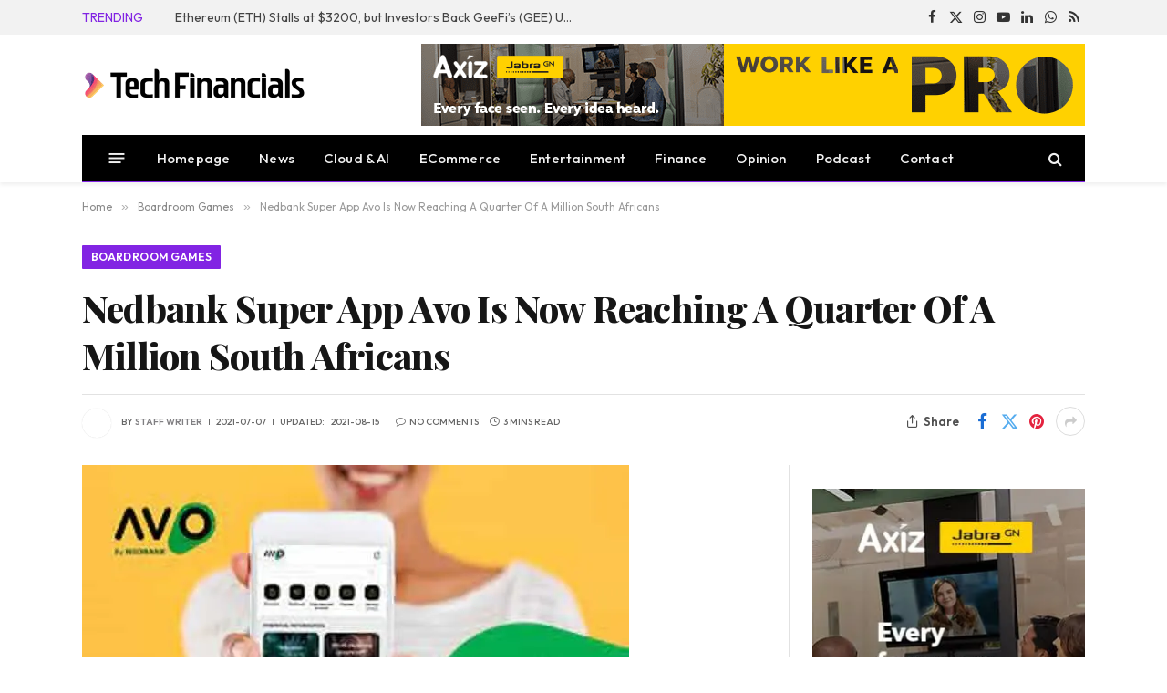

--- FILE ---
content_type: text/html; charset=UTF-8
request_url: https://techfinancials.co.za/2021/07/07/nedbank-super-app-avo-is-now-reaching-a-quarter-of-a-million-south-africans/
body_size: 56134
content:

<!DOCTYPE html>
<html lang="en-ZA" class="s-light site-s-light">

<head>

	<meta charset="UTF-8" />
	<meta name="viewport" content="width=device-width, initial-scale=1" />
	<title>Nedbank Super App Avo Is Now Reaching A Quarter Of A Million South Africans | TechFinancials</title><link rel="preload" as="style" href="https://fonts.googleapis.com/css?family=Outfit:400,500,600,700,normal|Playfair%20Display:400,500,600,700,800&display=swap" /><script src="/cdn-cgi/scripts/7d0fa10a/cloudflare-static/rocket-loader.min.js" data-cf-settings="70bdabcdcf5c25408a962cba-|49"></script><style id="" media="print" onload="this.media='all'">/* latin-ext */
@font-face {
  font-family: 'Outfit';
  font-style: normal;
  font-weight: 400;
  font-display: swap;
  src: url(/fonts.gstatic.com/s/outfit/v15/QGYvz_MVcBeNP4NJuktqUYLkn8BJ.woff2) format('woff2');
  unicode-range: U+0100-02BA, U+02BD-02C5, U+02C7-02CC, U+02CE-02D7, U+02DD-02FF, U+0304, U+0308, U+0329, U+1D00-1DBF, U+1E00-1E9F, U+1EF2-1EFF, U+2020, U+20A0-20AB, U+20AD-20C0, U+2113, U+2C60-2C7F, U+A720-A7FF;
}
/* latin */
@font-face {
  font-family: 'Outfit';
  font-style: normal;
  font-weight: 400;
  font-display: swap;
  src: url(/fonts.gstatic.com/s/outfit/v15/QGYvz_MVcBeNP4NJtEtqUYLknw.woff2) format('woff2');
  unicode-range: U+0000-00FF, U+0131, U+0152-0153, U+02BB-02BC, U+02C6, U+02DA, U+02DC, U+0304, U+0308, U+0329, U+2000-206F, U+20AC, U+2122, U+2191, U+2193, U+2212, U+2215, U+FEFF, U+FFFD;
}
/* latin-ext */
@font-face {
  font-family: 'Outfit';
  font-style: normal;
  font-weight: 500;
  font-display: swap;
  src: url(/fonts.gstatic.com/s/outfit/v15/QGYvz_MVcBeNP4NJuktqUYLkn8BJ.woff2) format('woff2');
  unicode-range: U+0100-02BA, U+02BD-02C5, U+02C7-02CC, U+02CE-02D7, U+02DD-02FF, U+0304, U+0308, U+0329, U+1D00-1DBF, U+1E00-1E9F, U+1EF2-1EFF, U+2020, U+20A0-20AB, U+20AD-20C0, U+2113, U+2C60-2C7F, U+A720-A7FF;
}
/* latin */
@font-face {
  font-family: 'Outfit';
  font-style: normal;
  font-weight: 500;
  font-display: swap;
  src: url(/fonts.gstatic.com/s/outfit/v15/QGYvz_MVcBeNP4NJtEtqUYLknw.woff2) format('woff2');
  unicode-range: U+0000-00FF, U+0131, U+0152-0153, U+02BB-02BC, U+02C6, U+02DA, U+02DC, U+0304, U+0308, U+0329, U+2000-206F, U+20AC, U+2122, U+2191, U+2193, U+2212, U+2215, U+FEFF, U+FFFD;
}
/* latin-ext */
@font-face {
  font-family: 'Outfit';
  font-style: normal;
  font-weight: 600;
  font-display: swap;
  src: url(/fonts.gstatic.com/s/outfit/v15/QGYvz_MVcBeNP4NJuktqUYLkn8BJ.woff2) format('woff2');
  unicode-range: U+0100-02BA, U+02BD-02C5, U+02C7-02CC, U+02CE-02D7, U+02DD-02FF, U+0304, U+0308, U+0329, U+1D00-1DBF, U+1E00-1E9F, U+1EF2-1EFF, U+2020, U+20A0-20AB, U+20AD-20C0, U+2113, U+2C60-2C7F, U+A720-A7FF;
}
/* latin */
@font-face {
  font-family: 'Outfit';
  font-style: normal;
  font-weight: 600;
  font-display: swap;
  src: url(/fonts.gstatic.com/s/outfit/v15/QGYvz_MVcBeNP4NJtEtqUYLknw.woff2) format('woff2');
  unicode-range: U+0000-00FF, U+0131, U+0152-0153, U+02BB-02BC, U+02C6, U+02DA, U+02DC, U+0304, U+0308, U+0329, U+2000-206F, U+20AC, U+2122, U+2191, U+2193, U+2212, U+2215, U+FEFF, U+FFFD;
}
/* latin-ext */
@font-face {
  font-family: 'Outfit';
  font-style: normal;
  font-weight: 700;
  font-display: swap;
  src: url(/fonts.gstatic.com/s/outfit/v15/QGYvz_MVcBeNP4NJuktqUYLkn8BJ.woff2) format('woff2');
  unicode-range: U+0100-02BA, U+02BD-02C5, U+02C7-02CC, U+02CE-02D7, U+02DD-02FF, U+0304, U+0308, U+0329, U+1D00-1DBF, U+1E00-1E9F, U+1EF2-1EFF, U+2020, U+20A0-20AB, U+20AD-20C0, U+2113, U+2C60-2C7F, U+A720-A7FF;
}
/* latin */
@font-face {
  font-family: 'Outfit';
  font-style: normal;
  font-weight: 700;
  font-display: swap;
  src: url(/fonts.gstatic.com/s/outfit/v15/QGYvz_MVcBeNP4NJtEtqUYLknw.woff2) format('woff2');
  unicode-range: U+0000-00FF, U+0131, U+0152-0153, U+02BB-02BC, U+02C6, U+02DA, U+02DC, U+0304, U+0308, U+0329, U+2000-206F, U+20AC, U+2122, U+2191, U+2193, U+2212, U+2215, U+FEFF, U+FFFD;
}
/* cyrillic */
@font-face {
  font-family: 'Playfair Display';
  font-style: normal;
  font-weight: 400;
  font-display: swap;
  src: url(/fonts.gstatic.com/s/playfairdisplay/v40/nuFiD-vYSZviVYUb_rj3ij__anPXDTjYgEM86xRbPQ.woff2) format('woff2');
  unicode-range: U+0301, U+0400-045F, U+0490-0491, U+04B0-04B1, U+2116;
}
/* vietnamese */
@font-face {
  font-family: 'Playfair Display';
  font-style: normal;
  font-weight: 400;
  font-display: swap;
  src: url(/fonts.gstatic.com/s/playfairdisplay/v40/nuFiD-vYSZviVYUb_rj3ij__anPXDTPYgEM86xRbPQ.woff2) format('woff2');
  unicode-range: U+0102-0103, U+0110-0111, U+0128-0129, U+0168-0169, U+01A0-01A1, U+01AF-01B0, U+0300-0301, U+0303-0304, U+0308-0309, U+0323, U+0329, U+1EA0-1EF9, U+20AB;
}
/* latin-ext */
@font-face {
  font-family: 'Playfair Display';
  font-style: normal;
  font-weight: 400;
  font-display: swap;
  src: url(/fonts.gstatic.com/s/playfairdisplay/v40/nuFiD-vYSZviVYUb_rj3ij__anPXDTLYgEM86xRbPQ.woff2) format('woff2');
  unicode-range: U+0100-02BA, U+02BD-02C5, U+02C7-02CC, U+02CE-02D7, U+02DD-02FF, U+0304, U+0308, U+0329, U+1D00-1DBF, U+1E00-1E9F, U+1EF2-1EFF, U+2020, U+20A0-20AB, U+20AD-20C0, U+2113, U+2C60-2C7F, U+A720-A7FF;
}
/* latin */
@font-face {
  font-family: 'Playfair Display';
  font-style: normal;
  font-weight: 400;
  font-display: swap;
  src: url(/fonts.gstatic.com/s/playfairdisplay/v40/nuFiD-vYSZviVYUb_rj3ij__anPXDTzYgEM86xQ.woff2) format('woff2');
  unicode-range: U+0000-00FF, U+0131, U+0152-0153, U+02BB-02BC, U+02C6, U+02DA, U+02DC, U+0304, U+0308, U+0329, U+2000-206F, U+20AC, U+2122, U+2191, U+2193, U+2212, U+2215, U+FEFF, U+FFFD;
}
/* cyrillic */
@font-face {
  font-family: 'Playfair Display';
  font-style: normal;
  font-weight: 500;
  font-display: swap;
  src: url(/fonts.gstatic.com/s/playfairdisplay/v40/nuFiD-vYSZviVYUb_rj3ij__anPXDTjYgEM86xRbPQ.woff2) format('woff2');
  unicode-range: U+0301, U+0400-045F, U+0490-0491, U+04B0-04B1, U+2116;
}
/* vietnamese */
@font-face {
  font-family: 'Playfair Display';
  font-style: normal;
  font-weight: 500;
  font-display: swap;
  src: url(/fonts.gstatic.com/s/playfairdisplay/v40/nuFiD-vYSZviVYUb_rj3ij__anPXDTPYgEM86xRbPQ.woff2) format('woff2');
  unicode-range: U+0102-0103, U+0110-0111, U+0128-0129, U+0168-0169, U+01A0-01A1, U+01AF-01B0, U+0300-0301, U+0303-0304, U+0308-0309, U+0323, U+0329, U+1EA0-1EF9, U+20AB;
}
/* latin-ext */
@font-face {
  font-family: 'Playfair Display';
  font-style: normal;
  font-weight: 500;
  font-display: swap;
  src: url(/fonts.gstatic.com/s/playfairdisplay/v40/nuFiD-vYSZviVYUb_rj3ij__anPXDTLYgEM86xRbPQ.woff2) format('woff2');
  unicode-range: U+0100-02BA, U+02BD-02C5, U+02C7-02CC, U+02CE-02D7, U+02DD-02FF, U+0304, U+0308, U+0329, U+1D00-1DBF, U+1E00-1E9F, U+1EF2-1EFF, U+2020, U+20A0-20AB, U+20AD-20C0, U+2113, U+2C60-2C7F, U+A720-A7FF;
}
/* latin */
@font-face {
  font-family: 'Playfair Display';
  font-style: normal;
  font-weight: 500;
  font-display: swap;
  src: url(/fonts.gstatic.com/s/playfairdisplay/v40/nuFiD-vYSZviVYUb_rj3ij__anPXDTzYgEM86xQ.woff2) format('woff2');
  unicode-range: U+0000-00FF, U+0131, U+0152-0153, U+02BB-02BC, U+02C6, U+02DA, U+02DC, U+0304, U+0308, U+0329, U+2000-206F, U+20AC, U+2122, U+2191, U+2193, U+2212, U+2215, U+FEFF, U+FFFD;
}
/* cyrillic */
@font-face {
  font-family: 'Playfair Display';
  font-style: normal;
  font-weight: 600;
  font-display: swap;
  src: url(/fonts.gstatic.com/s/playfairdisplay/v40/nuFiD-vYSZviVYUb_rj3ij__anPXDTjYgEM86xRbPQ.woff2) format('woff2');
  unicode-range: U+0301, U+0400-045F, U+0490-0491, U+04B0-04B1, U+2116;
}
/* vietnamese */
@font-face {
  font-family: 'Playfair Display';
  font-style: normal;
  font-weight: 600;
  font-display: swap;
  src: url(/fonts.gstatic.com/s/playfairdisplay/v40/nuFiD-vYSZviVYUb_rj3ij__anPXDTPYgEM86xRbPQ.woff2) format('woff2');
  unicode-range: U+0102-0103, U+0110-0111, U+0128-0129, U+0168-0169, U+01A0-01A1, U+01AF-01B0, U+0300-0301, U+0303-0304, U+0308-0309, U+0323, U+0329, U+1EA0-1EF9, U+20AB;
}
/* latin-ext */
@font-face {
  font-family: 'Playfair Display';
  font-style: normal;
  font-weight: 600;
  font-display: swap;
  src: url(/fonts.gstatic.com/s/playfairdisplay/v40/nuFiD-vYSZviVYUb_rj3ij__anPXDTLYgEM86xRbPQ.woff2) format('woff2');
  unicode-range: U+0100-02BA, U+02BD-02C5, U+02C7-02CC, U+02CE-02D7, U+02DD-02FF, U+0304, U+0308, U+0329, U+1D00-1DBF, U+1E00-1E9F, U+1EF2-1EFF, U+2020, U+20A0-20AB, U+20AD-20C0, U+2113, U+2C60-2C7F, U+A720-A7FF;
}
/* latin */
@font-face {
  font-family: 'Playfair Display';
  font-style: normal;
  font-weight: 600;
  font-display: swap;
  src: url(/fonts.gstatic.com/s/playfairdisplay/v40/nuFiD-vYSZviVYUb_rj3ij__anPXDTzYgEM86xQ.woff2) format('woff2');
  unicode-range: U+0000-00FF, U+0131, U+0152-0153, U+02BB-02BC, U+02C6, U+02DA, U+02DC, U+0304, U+0308, U+0329, U+2000-206F, U+20AC, U+2122, U+2191, U+2193, U+2212, U+2215, U+FEFF, U+FFFD;
}
/* cyrillic */
@font-face {
  font-family: 'Playfair Display';
  font-style: normal;
  font-weight: 700;
  font-display: swap;
  src: url(/fonts.gstatic.com/s/playfairdisplay/v40/nuFiD-vYSZviVYUb_rj3ij__anPXDTjYgEM86xRbPQ.woff2) format('woff2');
  unicode-range: U+0301, U+0400-045F, U+0490-0491, U+04B0-04B1, U+2116;
}
/* vietnamese */
@font-face {
  font-family: 'Playfair Display';
  font-style: normal;
  font-weight: 700;
  font-display: swap;
  src: url(/fonts.gstatic.com/s/playfairdisplay/v40/nuFiD-vYSZviVYUb_rj3ij__anPXDTPYgEM86xRbPQ.woff2) format('woff2');
  unicode-range: U+0102-0103, U+0110-0111, U+0128-0129, U+0168-0169, U+01A0-01A1, U+01AF-01B0, U+0300-0301, U+0303-0304, U+0308-0309, U+0323, U+0329, U+1EA0-1EF9, U+20AB;
}
/* latin-ext */
@font-face {
  font-family: 'Playfair Display';
  font-style: normal;
  font-weight: 700;
  font-display: swap;
  src: url(/fonts.gstatic.com/s/playfairdisplay/v40/nuFiD-vYSZviVYUb_rj3ij__anPXDTLYgEM86xRbPQ.woff2) format('woff2');
  unicode-range: U+0100-02BA, U+02BD-02C5, U+02C7-02CC, U+02CE-02D7, U+02DD-02FF, U+0304, U+0308, U+0329, U+1D00-1DBF, U+1E00-1E9F, U+1EF2-1EFF, U+2020, U+20A0-20AB, U+20AD-20C0, U+2113, U+2C60-2C7F, U+A720-A7FF;
}
/* latin */
@font-face {
  font-family: 'Playfair Display';
  font-style: normal;
  font-weight: 700;
  font-display: swap;
  src: url(/fonts.gstatic.com/s/playfairdisplay/v40/nuFiD-vYSZviVYUb_rj3ij__anPXDTzYgEM86xQ.woff2) format('woff2');
  unicode-range: U+0000-00FF, U+0131, U+0152-0153, U+02BB-02BC, U+02C6, U+02DA, U+02DC, U+0304, U+0308, U+0329, U+2000-206F, U+20AC, U+2122, U+2191, U+2193, U+2212, U+2215, U+FEFF, U+FFFD;
}
/* cyrillic */
@font-face {
  font-family: 'Playfair Display';
  font-style: normal;
  font-weight: 800;
  font-display: swap;
  src: url(/fonts.gstatic.com/s/playfairdisplay/v40/nuFiD-vYSZviVYUb_rj3ij__anPXDTjYgEM86xRbPQ.woff2) format('woff2');
  unicode-range: U+0301, U+0400-045F, U+0490-0491, U+04B0-04B1, U+2116;
}
/* vietnamese */
@font-face {
  font-family: 'Playfair Display';
  font-style: normal;
  font-weight: 800;
  font-display: swap;
  src: url(/fonts.gstatic.com/s/playfairdisplay/v40/nuFiD-vYSZviVYUb_rj3ij__anPXDTPYgEM86xRbPQ.woff2) format('woff2');
  unicode-range: U+0102-0103, U+0110-0111, U+0128-0129, U+0168-0169, U+01A0-01A1, U+01AF-01B0, U+0300-0301, U+0303-0304, U+0308-0309, U+0323, U+0329, U+1EA0-1EF9, U+20AB;
}
/* latin-ext */
@font-face {
  font-family: 'Playfair Display';
  font-style: normal;
  font-weight: 800;
  font-display: swap;
  src: url(/fonts.gstatic.com/s/playfairdisplay/v40/nuFiD-vYSZviVYUb_rj3ij__anPXDTLYgEM86xRbPQ.woff2) format('woff2');
  unicode-range: U+0100-02BA, U+02BD-02C5, U+02C7-02CC, U+02CE-02D7, U+02DD-02FF, U+0304, U+0308, U+0329, U+1D00-1DBF, U+1E00-1E9F, U+1EF2-1EFF, U+2020, U+20A0-20AB, U+20AD-20C0, U+2113, U+2C60-2C7F, U+A720-A7FF;
}
/* latin */
@font-face {
  font-family: 'Playfair Display';
  font-style: normal;
  font-weight: 800;
  font-display: swap;
  src: url(/fonts.gstatic.com/s/playfairdisplay/v40/nuFiD-vYSZviVYUb_rj3ij__anPXDTzYgEM86xQ.woff2) format('woff2');
  unicode-range: U+0000-00FF, U+0131, U+0152-0153, U+02BB-02BC, U+02C6, U+02DA, U+02DC, U+0304, U+0308, U+0329, U+2000-206F, U+20AC, U+2122, U+2191, U+2193, U+2212, U+2215, U+FEFF, U+FFFD;
}
</style><noscript><link rel="stylesheet" href="https://fonts.googleapis.com/css?family=Outfit:400,500,600,700,normal|Playfair%20Display:400,500,600,700,800&display=swap" /></noscript><link rel="preload" as="font" href="https://techfinancials.co.za/wp-content/themes/smart-mag/css/icons/fonts/ts-icons.woff2?v3.2" crossorigin><style id="wphb-used-css-post">@charset "UTF-8";img:is([sizes=auto i],[sizes^="auto," i]){contain-intrinsic-size:3000px 1500px}.wp-block-button__link{box-sizing:border-box;cursor:pointer;text-align:center;word-break:break-word;align-content:center;width:100%;height:100%;display:inline-block}.wp-block-button__link.aligncenter{text-align:center}.wp-block-button__link.alignright{text-align:right}:root :where(.wp-block-button .wp-block-button__link.is-style-outline),:root :where(.wp-block-button.is-style-outline > .wp-block-button__link){border:2px solid;padding:.667em 1.333em}:root :where(.wp-block-button .wp-block-button__link.is-style-outline:not(.has-text-color)),:root :where(.wp-block-button.is-style-outline > .wp-block-button__link:not(.has-text-color)){color:currentColor}:root :where(.wp-block-button .wp-block-button__link.is-style-outline:not(.has-background)),:root :where(.wp-block-button.is-style-outline > .wp-block-button__link:not(.has-background)){background-color:initial;background-image:none}.wp-block-columns{box-sizing:border-box;display:flex;flex-wrap:wrap!important;align-items:normal!important}@media (width >= 782px){.wp-block-columns{flex-wrap:nowrap!important}}:root :where(.wp-block-cover h1:not(.has-text-color)),:root :where(.wp-block-cover h2:not(.has-text-color)),:root :where(.wp-block-cover h3:not(.has-text-color)),:root :where(.wp-block-cover h4:not(.has-text-color)),:root :where(.wp-block-cover h5:not(.has-text-color)),:root :where(.wp-block-cover h6:not(.has-text-color)),:root :where(.wp-block-cover p:not(.has-text-color)){color:inherit}.wp-block-image>a,.wp-block-image>figure>a{display:inline-block}.wp-block-image img{box-sizing:border-box;vertical-align:bottom;max-width:100%;height:auto}.wp-block-image[style*=border-radius] img,.wp-block-image[style*=border-radius]>a{border-radius:inherit}.wp-block-image.aligncenter{text-align:center}.wp-block-image.alignfull>a,.wp-block-image.alignwide>a{width:100%}.wp-block-image.alignfull img,.wp-block-image.alignwide img{width:100%;height:auto}.wp-block-image .aligncenter,.wp-block-image .alignleft,.wp-block-image .alignright,.wp-block-image.aligncenter,.wp-block-image.alignleft,.wp-block-image.alignright{display:table}.wp-block-image .alignleft{float:left;margin:.5em 1em .5em 0}.wp-block-image .alignright{float:right;margin:.5em 0 .5em 1em}.wp-block-image .aligncenter{margin-left:auto;margin-right:auto}.wp-block-image :where(figcaption){margin-top:.5em;margin-bottom:1em}:root :where(.wp-block-image.is-style-rounded img,.wp-block-image .is-style-rounded img){border-radius:9999px}.wp-block-image figure{margin:0}@keyframes turn-off-visibility{0%{opacity:1;visibility:visible}99%{opacity:0;visibility:visible}to{opacity:0;visibility:hidden}}@keyframes lightbox-zoom-out{0%{visibility:visible;transform:translate(-50%,-50%) scale(1)}99%{visibility:visible}to{transform:translate(calc((-100vw + var(--wp--lightbox-scrollbar-width))/ 2 + var(--wp--lightbox-initial-left-position)),calc(-50vh + var(--wp--lightbox-initial-top-position))) scale(var(--wp--lightbox-scale));visibility:hidden}}:root :where(.wp-block-latest-posts.is-grid){padding:0}:root :where(.wp-block-latest-posts.wp-block-latest-posts__list){padding-left:0}ul{box-sizing:border-box}:root :where(.wp-block-list.has-background){padding:1.25em 2.375em}:root :where(p.has-background){padding:1.25em 2.375em}:where(p.has-text-color:not(.has-link-color)) a{color:inherit}:where(.wp-block-post-comments-form) input:not([type=submit]),:where(.wp-block-post-comments-form) textarea{border:1px solid #949494;font-family:inherit;font-size:1em}:where(.wp-block-post-comments-form) input:where(:not([type=submit]):not([type=checkbox])),:where(.wp-block-post-comments-form) textarea{padding:calc(.667em + 2px)}.wp-block-pullquote{box-sizing:border-box;overflow-wrap:break-word;text-align:center;margin:0 0 1em;padding:4em 0}.wp-block-pullquote p{color:inherit}.wp-block-pullquote p{margin-top:0}.wp-block-pullquote p:last-child{margin-bottom:0}.wp-block-pullquote.alignleft,.wp-block-pullquote.alignright{max-width:420px}.wp-block-pullquote footer{position:relative}.wp-block-post-template{box-sizing:border-box;max-width:100%;margin-top:0;margin-bottom:0;padding:0;list-style:none}:root :where(.wp-block-separator.is-style-dots){text-align:center;height:auto;line-height:1}:root :where(.wp-block-separator.is-style-dots):before{color:currentColor;content:"···";letter-spacing:2em;padding-left:2em;font-family:serif;font-size:1.5em}:root :where(.wp-block-site-logo.is-style-rounded){border-radius:9999px}:root :where(.wp-block-social-links .wp-social-link a){padding:.25em}:root :where(.wp-block-social-links.is-style-logos-only .wp-social-link a){padding:0}:root :where(.wp-block-social-links.is-style-pill-shape .wp-social-link a){padding-left:.666667em;padding-right:.666667em}:root :where(.wp-block-tag-cloud.is-style-outline){flex-wrap:wrap;gap:1ch;display:flex}:root :where(.wp-block-tag-cloud.is-style-outline a){border:1px solid;margin-right:0;padding:1ch 2ch;font-size:unset!important;text-decoration:none!important}:root :where(.wp-block-table-of-contents){box-sizing:border-box}.entry-content{counter-reset:footnotes}:root{}:root .has-midnight-gradient-background{background:linear-gradient(135deg,#020381,#2874fc)}.aligncenter{clear:both}html :where(.has-border-color){border-style:solid}html :where([style*=border-top-color]){border-top-style:solid}html :where([style*=border-right-color]){border-right-style:solid}html :where([style*=border-bottom-color]){border-bottom-style:solid}html :where([style*=border-left-color]){border-left-style:solid}html :where([style*=border-width]){border-style:solid}html :where([style*=border-top-width]){border-top-style:solid}html :where([style*=border-right-width]){border-right-style:solid}html :where([style*=border-bottom-width]){border-bottom-style:solid}html :where([style*=border-left-width]){border-left-style:solid}html :where(img[class*=wp-image-]){max-width:100%;height:auto}html :where(.is-position-sticky){}@media screen and (width <= 600px){html :where(.is-position-sticky){}}/*! This file is auto-generated */.wp-block-button__link{color:#fff;background-color:#32373c;border-radius:9999px;box-shadow:none;text-decoration:none;padding:calc(.667em + 2px) calc(1.333em + 2px);font-size:1.125em}.wp-block-file__button{background:#32373c;color:#fff;text-decoration:none}.wp-block-co-authors-plus-coauthors.is-layout-flow [class*=wp-block-co-authors-plus]{display:inline}.wp-block-co-authors-plus-avatar :where(img){height:auto;max-width:100%;vertical-align:bottom}.wp-block-co-authors-plus-coauthors.is-layout-flow .wp-block-co-authors-plus-avatar :where(img){vertical-align:middle}.wp-block-co-authors-plus-avatar:is(.alignleft,.alignright){display:table}.wp-block-co-authors-plus-avatar.aligncenter{display:table;margin-inline:auto}.wp-block-co-authors-plus-image{margin-bottom:0}.wp-block-co-authors-plus-image :where(img){height:auto;max-width:100%;vertical-align:bottom}.wp-block-co-authors-plus-coauthors.is-layout-flow .wp-block-co-authors-plus-image :where(img){vertical-align:middle}.wp-block-co-authors-plus-image:is(.alignfull,.alignwide) :where(img){width:100%}.wp-block-co-authors-plus-image:is(.alignleft,.alignright){display:table}.wp-block-co-authors-plus-image.aligncenter{display:table;margin-inline:auto}:root{--wp--preset--color--black:#000000;--wp--preset--color--cyan-bluish-gray:#abb8c3;--wp--preset--color--white:#ffffff;--wp--preset--color--pale-pink:#f78da7;--wp--preset--color--vivid-red:#cf2e2e;--wp--preset--color--luminous-vivid-orange:#ff6900;--wp--preset--color--luminous-vivid-amber:#fcb900;--wp--preset--color--light-green-cyan:#7bdcb5;--wp--preset--color--vivid-green-cyan:#00d084;--wp--preset--color--pale-cyan-blue:#8ed1fc;--wp--preset--color--vivid-cyan-blue:#0693e3;--wp--preset--color--vivid-purple:#9b51e0;--wp--preset--gradient--vivid-cyan-blue-to-vivid-purple:linear-gradient(135deg,rgba(6,147,227,1) 0%,rgb(155,81,224) 100%);--wp--preset--gradient--light-green-cyan-to-vivid-green-cyan:linear-gradient(135deg,rgb(122,220,180) 0%,rgb(0,208,130) 100%);--wp--preset--gradient--luminous-vivid-amber-to-luminous-vivid-orange:linear-gradient(135deg,rgba(252,185,0,1) 0%,rgba(255,105,0,1) 100%);--wp--preset--gradient--luminous-vivid-orange-to-vivid-red:linear-gradient(135deg,rgba(255,105,0,1) 0%,rgb(207,46,46) 100%);--wp--preset--gradient--very-light-gray-to-cyan-bluish-gray:linear-gradient(135deg,rgb(238,238,238) 0%,rgb(169,184,195) 100%);--wp--preset--gradient--cool-to-warm-spectrum:linear-gradient(135deg,rgb(74,234,220) 0%,rgb(151,120,209) 20%,rgb(207,42,186) 40%,rgb(238,44,130) 60%,rgb(251,105,98) 80%,rgb(254,248,76) 100%);--wp--preset--gradient--blush-light-purple:linear-gradient(135deg,rgb(255,206,236) 0%,rgb(152,150,240) 100%);--wp--preset--gradient--blush-bordeaux:linear-gradient(135deg,rgb(254,205,165) 0%,rgb(254,45,45) 50%,rgb(107,0,62) 100%);--wp--preset--gradient--luminous-dusk:linear-gradient(135deg,rgb(255,203,112) 0%,rgb(199,81,192) 50%,rgb(65,88,208) 100%);--wp--preset--gradient--pale-ocean:linear-gradient(135deg,rgb(255,245,203) 0%,rgb(182,227,212) 50%,rgb(51,167,181) 100%);--wp--preset--gradient--electric-grass:linear-gradient(135deg,rgb(202,248,128) 0%,rgb(113,206,126) 100%);--wp--preset--gradient--midnight:linear-gradient(135deg,rgb(2,3,129) 0%,rgb(40,116,252) 100%);--wp--preset--font-size--small:13px;--wp--preset--font-size--medium:20px;--wp--preset--font-size--large:36px;--wp--preset--font-size--x-large:42px}body .is-layout-flex{display:flex}.is-layout-flex{flex-wrap:wrap;align-items:center}.is-layout-flex>:is(*,div){margin:0}body .is-layout-grid{display:grid}.is-layout-grid>:is(*,div){margin:0}.has-black-color{color:var(--wp--preset--color--black)!important}.has-cyan-bluish-gray-color{color:var(--wp--preset--color--cyan-bluish-gray)!important}.has-white-color{color:var(--wp--preset--color--white)!important}.has-pale-pink-color{color:var(--wp--preset--color--pale-pink)!important}.has-vivid-red-color{color:var(--wp--preset--color--vivid-red)!important}.has-luminous-vivid-orange-color{color:var(--wp--preset--color--luminous-vivid-orange)!important}.has-luminous-vivid-amber-color{color:var(--wp--preset--color--luminous-vivid-amber)!important}.has-light-green-cyan-color{color:var(--wp--preset--color--light-green-cyan)!important}.has-vivid-green-cyan-color{color:var(--wp--preset--color--vivid-green-cyan)!important}.has-pale-cyan-blue-color{color:var(--wp--preset--color--pale-cyan-blue)!important}.has-vivid-cyan-blue-color{color:var(--wp--preset--color--vivid-cyan-blue)!important}.has-vivid-purple-color{color:var(--wp--preset--color--vivid-purple)!important}.has-black-background-color{background-color:var(--wp--preset--color--black)!important}.has-cyan-bluish-gray-background-color{background-color:var(--wp--preset--color--cyan-bluish-gray)!important}.has-white-background-color{background-color:var(--wp--preset--color--white)!important}.has-pale-pink-background-color{background-color:var(--wp--preset--color--pale-pink)!important}.has-vivid-red-background-color{background-color:var(--wp--preset--color--vivid-red)!important}.has-luminous-vivid-orange-background-color{background-color:var(--wp--preset--color--luminous-vivid-orange)!important}.has-luminous-vivid-amber-background-color{background-color:var(--wp--preset--color--luminous-vivid-amber)!important}.has-light-green-cyan-background-color{background-color:var(--wp--preset--color--light-green-cyan)!important}.has-vivid-green-cyan-background-color{background-color:var(--wp--preset--color--vivid-green-cyan)!important}.has-pale-cyan-blue-background-color{background-color:var(--wp--preset--color--pale-cyan-blue)!important}.has-vivid-cyan-blue-background-color{background-color:var(--wp--preset--color--vivid-cyan-blue)!important}.has-vivid-purple-background-color{background-color:var(--wp--preset--color--vivid-purple)!important}.has-black-border-color{border-color:var(--wp--preset--color--black)!important}.has-cyan-bluish-gray-border-color{border-color:var(--wp--preset--color--cyan-bluish-gray)!important}.has-white-border-color{border-color:var(--wp--preset--color--white)!important}.has-pale-pink-border-color{border-color:var(--wp--preset--color--pale-pink)!important}.has-vivid-red-border-color{border-color:var(--wp--preset--color--vivid-red)!important}.has-luminous-vivid-orange-border-color{border-color:var(--wp--preset--color--luminous-vivid-orange)!important}.has-luminous-vivid-amber-border-color{border-color:var(--wp--preset--color--luminous-vivid-amber)!important}.has-light-green-cyan-border-color{border-color:var(--wp--preset--color--light-green-cyan)!important}.has-vivid-green-cyan-border-color{border-color:var(--wp--preset--color--vivid-green-cyan)!important}.has-pale-cyan-blue-border-color{border-color:var(--wp--preset--color--pale-cyan-blue)!important}.has-vivid-cyan-blue-border-color{border-color:var(--wp--preset--color--vivid-cyan-blue)!important}.has-vivid-purple-border-color{border-color:var(--wp--preset--color--vivid-purple)!important}.has-vivid-cyan-blue-to-vivid-purple-gradient-background{background:var(--wp--preset--gradient--vivid-cyan-blue-to-vivid-purple)!important}.has-light-green-cyan-to-vivid-green-cyan-gradient-background{background:var(--wp--preset--gradient--light-green-cyan-to-vivid-green-cyan)!important}.has-luminous-vivid-amber-to-luminous-vivid-orange-gradient-background{background:var(--wp--preset--gradient--luminous-vivid-amber-to-luminous-vivid-orange)!important}.has-luminous-vivid-orange-to-vivid-red-gradient-background{background:var(--wp--preset--gradient--luminous-vivid-orange-to-vivid-red)!important}.has-very-light-gray-to-cyan-bluish-gray-gradient-background{background:var(--wp--preset--gradient--very-light-gray-to-cyan-bluish-gray)!important}.has-cool-to-warm-spectrum-gradient-background{background:var(--wp--preset--gradient--cool-to-warm-spectrum)!important}.has-blush-light-purple-gradient-background{background:var(--wp--preset--gradient--blush-light-purple)!important}.has-blush-bordeaux-gradient-background{background:var(--wp--preset--gradient--blush-bordeaux)!important}.has-luminous-dusk-gradient-background{background:var(--wp--preset--gradient--luminous-dusk)!important}.has-pale-ocean-gradient-background{background:var(--wp--preset--gradient--pale-ocean)!important}.has-electric-grass-gradient-background{background:var(--wp--preset--gradient--electric-grass)!important}.has-midnight-gradient-background{background:var(--wp--preset--gradient--midnight)!important}.has-small-font-size{font-size:var(--wp--preset--font-size--small)!important}.has-medium-font-size{font-size:var(--wp--preset--font-size--medium)!important}.has-large-font-size{font-size:var(--wp--preset--font-size--large)!important}.has-x-large-font-size{font-size:var(--wp--preset--font-size--x-large)!important}:root :where(.wp-block-pullquote){font-size:1.5em;line-height:1.6}.wpcf7 input[type=file]{cursor:pointer}.wpcf7 input[type=file]:disabled{cursor:default}.wpcf7 input[type=email],.wpcf7 input[type=url]{direction:ltr}/*! elementor - v3.28.0 - 22-04-2025 */.elementor *,.elementor :after,.elementor :before{box-sizing:border-box}.elementor a{box-shadow:none;text-decoration:none}.elementor img{border:none;border-radius:0;box-shadow:none;height:auto;max-width:100%}.elementor .elementor-widget:not(.elementor-widget-text-editor):not(.elementor-widget-theme-post-content) figure{margin:0}.elementor embed,.elementor iframe{border:none;line-height:1;margin:0;max-width:100%;width:100%}.elementor-element{--flex-direction:initial;--flex-wrap:initial;--justify-content:initial;--align-items:initial;--align-content:initial;--flex-basis:initial;--flex-grow:initial;--flex-shrink:initial;--order:initial;--align-self:initial;align-self:var(--align-self);flex-basis:var(--flex-basis);flex-grow:var(--flex-grow);flex-shrink:var(--flex-shrink);order:var(--order)}.elementor-element:where(.e-con-full,.elementor-widget){align-content:var(--align-content);align-items:var(--align-items);flex-direction:var(--flex-direction);flex-wrap:var(--flex-wrap);gap:var(--row-gap) var(--column-gap);justify-content:var(--justify-content)}:root{--page-title-display:block}h1.entry-title{display:var(--page-title-display)}.elementor-section{position:relative}.elementor-section .elementor-container{display:flex;margin-left:auto;margin-right:auto;position:relative}@media (max-width:1024px){.elementor-section .elementor-container{flex-wrap:wrap}}.elementor-section.elementor-section-boxed>.elementor-container{max-width:1140px}.elementor-widget{position:relative}.elementor-widget:not(:last-child){margin-bottom:var(--kit-widget-spacing,20px)}@media (prefers-reduced-motion:no-preference){html{scroll-behavior:smooth}}.e-con{--border-radius:0;--border-top-width:0px;--border-right-width:0px;--border-bottom-width:0px;--border-left-width:0px;--border-style:initial;--border-color:initial;--content-width:min(100%,var(--container-max-width,1140px));--width:100%;--min-height:initial;--height:auto;--margin-top:0px;--margin-right:0px;--margin-bottom:0px;--margin-left:0px;--padding-right:var(--container-default-padding-right,10px);--padding-left:var(--container-default-padding-left,10px);--position:relative;--z-index:revert;--overflow:visible;--row-gap:var(--widgets-spacing-row,20px);--column-gap:var(--widgets-spacing-column,20px);--overlay-mix-blend-mode:initial;--overlay-opacity:1;--overlay-transition:0.3s;border-radius:var(--border-radius);height:var(--height);min-height:var(--min-height);min-width:0;overflow:var(--overflow);position:var(--position);transition:background var(--background-transition,.3s),border var(--border-transition,.3s),box-shadow var(--border-transition,.3s),transform var(--e-con-transform-transition-duration,.4s);width:var(--width);z-index:var(--z-index);margin-block-end:var(--margin-block-end);margin-block-start:var(--margin-block-start);margin-inline-end:var(--margin-inline-end);margin-inline-start:var(--margin-inline-start);padding-inline-end:var(--padding-inline-end);padding-inline-start:var(--padding-inline-start);--margin-block-start:var(--margin-top);--margin-block-end:var(--margin-bottom);--margin-inline-start:var(--margin-left);--margin-inline-end:var(--margin-right);--padding-inline-start:var(--padding-left);--padding-inline-end:var(--padding-right);--border-block-start-width:var(--border-top-width);--border-block-end-width:var(--border-bottom-width);--border-inline-start-width:var(--border-left-width);--border-inline-end-width:var(--border-right-width)}.e-con{display:var(--display)}:is(.elementor-section-wrap,[data-elementor-id])>.e-con{--margin-left:auto;--margin-right:auto;max-width:min(100%,var(--width))}.e-con .elementor-widget.elementor-widget{margin-block-end:0}.e-con:before{border-block-end-width:var(--border-block-end-width);border-block-start-width:var(--border-block-start-width);border-color:var(--border-color);border-inline-end-width:var(--border-inline-end-width);border-inline-start-width:var(--border-inline-start-width);border-radius:var(--border-radius);border-style:var(--border-style);content:var(--background-overlay);display:block;height:max(100% + var(--border-top-width) + var(--border-bottom-width),100%);left:calc(0px - var(--border-left-width));mix-blend-mode:var(--overlay-mix-blend-mode);opacity:var(--overlay-opacity);position:absolute;top:calc(0px - var(--border-top-width));transition:var(--overlay-transition,.3s);width:max(100% + var(--border-left-width) + var(--border-right-width),100%)}.e-con:before{transition:background var(--overlay-transition,.3s),border-radius var(--border-transition,.3s),opacity var(--overlay-transition,.3s)}.e-con .elementor-widget{min-width:0}.elementor.elementor .e-con>.elementor-widget{max-width:100%}.e-con .elementor-widget:not(:last-child){--kit-widget-spacing:0px}.elementor-element:not(:has(.elementor-widget-container)){transition:background .3s,border .3s,border-radius .3s,box-shadow .3s,transform var(--e-transform-transition-duration,.4s)}.elementor-kit-59502{}.elementor-kit-59502 e-page-transition{background-color:#ffbc7d}.elementor-section.elementor-section-boxed>.elementor-container{max-width:1200px}.e-con{--container-max-width:1200px}.elementor-widget:not(:last-child){margin-block-end:20px}.elementor-element{--widgets-spacing-row:20px;--widgets-spacing-column:20px}h1.entry-title{display:var(--page-title-display)}@media(max-width:1024px){.elementor-section.elementor-section-boxed>.elementor-container{max-width:940px}.e-con{--container-max-width:940px}}@media(max-width:767px){.elementor-section.elementor-section-boxed>.elementor-container{max-width:767px}.e-con{--container-max-width:767px}}.a-stats{--akismet-color-mid-green:#357b49;--akismet-color-white:#fff;max-width:350px;width:auto}.a-stats *{all:unset;box-sizing:border-box}.a-stats strong{font-weight:600}.a-stats a.a-stats__link,.a-stats a.a-stats__link:active,.a-stats a.a-stats__link:visited{background:var(--akismet-color-mid-green);border:none;box-shadow:none;border-radius:8px;color:var(--akismet-color-white);cursor:pointer;display:block;font-family:-apple-system,BlinkMacSystemFont,'Segoe UI',Roboto,Oxygen-Sans,Ubuntu,Cantarell,'Helvetica Neue',sans-serif;font-weight:500;padding:12px;text-align:center;text-decoration:none;transition:all .2s ease}.widget .a-stats a.a-stats__link:focus{background:var(--akismet-color-mid-green);color:var(--akismet-color-white);text-decoration:none}.a-stats a.a-stats__link:hover{filter:brightness(110%);box-shadow:0 4px 12px rgba(0,0,0,.06),0 0 2px rgba(0,0,0,.16)}.a-stats .count{color:var(--akismet-color-white);display:block;font-size:1.5em;line-height:1.4;padding:0 13px;white-space:nowrap}.detect-modal .ts-modal-container{width:600px;padding:50px 45px;text-align:center}.detect-modal .heading{margin-top:12px;margin-bottom:18px;font-size:28px;line-height:1.3;font-weight:700}.detect-modal .message{font-size:15px;margin-top:4px;margin-bottom:0}.detect-modal .message p:last-child{margin-bottom:0}.detect-modal .stop-icon{color:#d30e0e}a,address,article,aside,b,body,button,caption,div,dl,em,figure,footer,form,h1,h2,h3,h4,h5,header,html,i,iframe,img,input,ins,label,li,menu,nav,p,q,section,small,span,strong,table,textarea,time,ul,var{margin:0;padding:0;border:0;vertical-align:baseline;font-size:100%;font-family:inherit}article,aside,figure,footer,header,menu,nav,section{display:block}ul{list-style:none}q{quotes:none}q:after,q:before{content:"";content:none}table{border-collapse:collapse;border-spacing:0}button,input[type=submit]{box-sizing:content-box;-webkit-appearance:none;cursor:pointer}button::-moz-focus-inner,input::-moz-focus-inner{border:0;padding:0}input[type=search]::-webkit-search-cancel-button,input[type=search]::-webkit-search-decoration{-webkit-appearance:none}input[type=search]{-webkit-appearance:none}textarea{overflow:auto}a img{border:0}img{max-width:100%;height:auto}@media screen and (-ms-high-contrast:active),(-ms-high-contrast:none){img{min-height:1px}}::-webkit-input-placeholder{color:inherit}::-moz-placeholder{color:inherit;opacity:1}html{box-sizing:border-box}*,::after,::before{box-sizing:inherit}:root{--body-font:"Public Sans",system-ui,sans-serif;--ui-font:var(--body-font);--text-font:var(--body-font);--title-font:var(--ui-font);--text-size:14px;--text-lh:1.714;--main-width:1200px;--grid-gutter:36px;--wrap-padding:35px;--sidebar-width:33.3333333333%;--sidebar-c-width:var(--sidebar-width);--sidebar-pad:38px;--sidebar-c-pad:var(--sidebar-pad);--c-sidebar-sep:var(--c-separator2);--max-width-md:680px;--title-size-xs:14px;--title-size-s:16px;--title-size-m:20px;--title-fw-semi:600;--title-fw-bold:700;--grid-p-title:var(--title-size-m);--grid-sm-p-title:var(--title-size-s);--list-p-title:calc(var(--title-size-m) * 1.05);--small-p-title:var(--title-size-xs);--excerpt-size:15px;--post-content-size:1.186rem;--post-content-lh:1.7;--post-content-gaps:1.54em;--single-content-size:var(--post-content-size);--p-media-margin:1.867em;--p-spacious-pad:0px;--c-facebook:#1a6dd4;--c-twitter:#55acef;--c-pinterest:#e4223e;--c-linkedin:#02669a;--c-tumblr:#44546b;--c-instagram:#c13584;--c-youtube:#ff0000;--c-whatsapp:#23c761;--c-rss:#f97d1e;--c-reddit:#ff4500;--block-wrap-mb:55px;--btn-height:38px;--btn-shadow:0 2px 7px -4px rgba(0, 0, 0, 0.16)}@media (max-width:767px){:root{--block-wrap-mb:45px}}.s-light,:root{--c-main:#2ab391;--c-contrast-0:#fff;--c-contrast-10:#fbfbfb;--c-contrast-50:#f7f7f7;--c-contrast-75:#efefef;--c-contrast-100:#e8e8e8;--c-contrast-125:#e2e2e2;--c-contrast-150:#ddd;--c-contrast-200:#ccc;--c-contrast-300:#bbb;--c-contrast-400:#999;--c-contrast-450:#8a8a8a;--c-contrast-500:#777;--c-contrast-600:#666;--c-contrast-650:#505050;--c-contrast-700:#444;--c-contrast-800:#333;--c-contrast-850:#191919;--c-contrast-900:#161616;--c-contrast:#000;--c-rgba:0,0,0;--c-separator:var(--c-contrast-100);--c-separator2:var(--c-contrast-125);--c-links:var(--c-contrast-900);--c-headings:var(--c-contrast-900);--c-excerpts:var(--c-contrast-650);--c-nav:var(--c-contrast-900);--c-nav-hov-bg:transparent;--c-nav-drop-sep:rgba(0, 0, 0, .07);--c-nav-blip:var(--c-contrast-300);--c-post-meta:var(--c-contrast-450);--footer-mt:60px;--footer-bg:#f7f7f7;--footer-lower-bg:#f0f0f0}.s-dark:not(i),.site-s-dark,.site-s-dark .s-light{--c-contrast-0:#000;--c-contrast-10:#070707;--c-contrast-50:#111;--c-contrast-75:#151515;--c-contrast-100:#222;--c-contrast-125:#2b2b2b;--c-contrast-150:#333;--c-contrast-200:#444;--c-contrast-300:#555;--c-contrast-400:#777;--c-contrast-450:#999;--c-contrast-500:#bbb;--c-contrast-600:#c0c0c0;--c-contrast-650:#ccc;--c-contrast-700:#d1d1d1;--c-contrast-800:#ddd;--c-contrast-850:#ececec;--c-contrast-900:#f0f0f0;--c-contrast:#fff;--c-rgba:255,255,255;--c-a-hover:rgba(var(--c-rgba), .7);--c-headings:var(--c-contrast-850);--c-excerpts:var(--c-contrast-650);--c-separator:rgba(var(--c-rgba), .13);--c-separator2:rgba(var(--c-rgba), .13);--c-links:var(--c-contrast-900);--c-headings:var(--c-contrast-850);--c-nav:var(--c-contrast-900);--c-nav-drop-bg:var(--c-contrast-10);--c-nav-drop-sep:rgba(255, 255, 255, .1);--c-post-meta:rgba(var(--c-rgba), .65);--c-input-bg:rgba(var(--c-rgba), .1);--footer-bg:#0f0f11;--footer-lower-bg:#040404}.site-s-dark{--footer-bg:#070708}.site-s-dark body{background:#151516}html{font-size:14px}body{font-family:var(--body-font);line-height:1.5;color:var(--body-color,var(--c-contrast-700));background:var(--c-contrast-0);-webkit-text-size-adjust:100%;-webkit-tap-highlight-color:transparent;overflow-x:hidden}@media (max-width:1200px){.main-wrap{overflow-x:clip}}@media (max-width:767px){body,html{overflow-x:hidden}}::selection{background:var(--c-main);color:#fff}img::selection{background:0 0}:root{}@media (max-width:782px){:root{}}*,:after,:before{-webkit-font-smoothing:antialiased}p{margin-bottom:21px;word-break:break-all;word-break:break-word;overflow-wrap:break-word}h1{font-size:1.846em}h2{font-size:1.5em}h3{font-size:1.285em}h4{font-size:1.21em}h5{font-size:1.107em}.h-tag,h1,h2,h3,h4,h5{font-weight:var(--title-fw-bold);font-family:var(--h-font);color:var(--c-headings)}a{color:var(--c-a,var(--c-links));text-decoration:none;transition:all .25s ease-in-out}a:hover{text-decoration:none;color:var(--c-a-hover,var(--c-main))}table{max-width:100%;background-color:transparent}table caption{padding:0 0 7px 0;width:auto;font-weight:600}small{font-size:.92308em}ul{list-style-type:var(--ul-style,none);margin:var(--ul-margin,0);margin-left:var(--ul-ml,0)}@media (max-width:540px){ul{margin-left:var(--ul-ml-xs,0)}}li{padding:var(--li-padding,0);padding-left:var(--li-pl,0);margin:var(--li-margin,0);margin-bottom:var(--li-mb,0)}input,textarea{border:1px solid var(--c-contrast-150);padding:7px 12px;outline:0;height:auto;font-size:14px;color:var(--c-contrast-500);max-width:100%;border-radius:2px;box-shadow:0 2px 7px -4px rgba(0,0,0,.1);background:var(--c-input-bg,var(--c-contrast-0))}input{width:var(--input-width,initial);height:var(--input-height,38px)}input[type=checkbox]{width:initial;height:initial}textarea{width:100%;padding:14px 12px;line-height:1.5}input:focus,textarea:focus{border-color:var(--c-contrast-400);color:var(--c-contrast-650)}button,input[type=submit]{-webkit-appearance:none;padding:var(--btn-pad,0 17px);font-family:var(--ui-font);font-size:var(--btn-f-size, 12px);font-weight:var(--btn-f-weight,600);line-height:var(--btn-l-height, var(--btn-height));height:var(--btn-height);letter-spacing:.03em;text-transform:uppercase;text-align:center;box-shadow:var(--btn-shadow);transition:.25s ease-in-out;background:var(--c-main);color:#fff;border:0;border-radius:2px}button:hover,input[type=submit]:hover{background:#161616;border-color:#161616;color:#fff}.s-dark button:hover,.s-dark input[type=submit]:hover{border-color:#555}button:focus{outline:0}button:active,input[type=button]:active,input[type=submit]:active{opacity:.9}.search-form{display:flex}.search-form label{flex-grow:1;max-width:400px}.search-form .search-field{width:100%}.search-form input[type=submit]{border-top-left-radius:0;border-bottom-left-radius:0;margin-left:-2px}.cf:after,.cf:before{content:"";display:table;flex-basis:0;order:1}.cf:after{clear:both}.visuallyhidden{border:0;clip:rect(0 0 0 0);height:1px;margin:-1px;overflow:hidden;padding:0;position:absolute;width:1px}.post-title{color:var(--c-headings);font-family:var(--title-font);line-height:1.36}.post-title a{--c-links:initial;--c-a:initial;--c-a-hover:var(--c-main);display:block}.lazyload,.lazyloading{will-change:opacity!important;background-color:var(--c-contrast-150)}.lazyload:not(._),.lazyloading:not(._){opacity:.1}.lazyloaded{will-change:initial;opacity:1}.lazyload,.lazyloading,.post-content img,.wp-post-image{transition:opacity .3s ease-in-out}@media (min-width:941px){.post-content:hover img,.wp-post-image{will-change:opacity}}:where(.ts-img-hov-fade) .wp-post-image:hover{opacity:.85}:where(.ts-img-hov-saturate) .wp-post-image{transition-property:filter}:where(.ts-img-hov-saturate) .wp-post-image:hover{filter:brightness(1.08)}.bg-cover{display:block;width:100%;height:100%;background-repeat:no-repeat;background-position:center center;background-size:cover}@keyframes fade-in{0%{opacity:0}100%{opacity:1}}@keyframes fade-in-up-lg{from{opacity:0;transform:translate3d(0,8px,0)}to{opacity:1;transform:none}}.media-ratio{position:relative;display:block;height:0}.media-ratio .wp-post-image,.media-ratio>img{position:absolute;top:0;left:0;width:100%;height:100%;object-fit:cover;border-radius:var(--media-radius,0)}.media-ratio.ratio-1-1{padding-bottom:100%}.media-ratio.ratio-4-3{padding-bottom:75%}.main-wrap,.ts-contain,.wrap{max-width:100%;box-sizing:border-box}.ts-contain,.wrap{width:100%;margin:0 auto}@media (min-width:1201px){.wrap{width:var(--main-width)}}@media (max-width:940px){.wrap{max-width:var(--max-width-md)}}@media (min-width:1201px){.main,.ts-contain{width:calc(var(--main-width) + var(--wrap-padding) * 2)}}@media (max-width:940px){.main,.ts-contain{max-width:calc(var(--max-width-md) + 70px)}}.main{margin:42px auto}.main,.ts-contain{padding:0 35px;padding:0 var(--wrap-padding)}@media (max-width:940px){.main,.ts-contain{--wrap-padding:25px}}@media (max-width:540px){.main,.ts-contain{--wrap-padding:20px}}@media (max-width:350px){.main,.ts-contain{--wrap-padding:15px}}.main .ts-contain,.ts-contain .ts-contain{padding:0}@media (min-width:941px){.main-content:not(.main){width:calc(100% - var(--sidebar-c-width))}}.row,.ts-row{--grid-gutter-h:calc(var(--grid-gutter) / 2);display:flex;flex-wrap:wrap;margin-right:calc(-1 * var(--grid-gutter-h));margin-left:calc(-1 * var(--grid-gutter-h))}.grid{display:grid;grid-column-gap:var(--grid-gutter);grid-row-gap:var(--grid-row-gap,0)}@media (max-width:767px){.grid{--grid-gutter:26px}}.cols-gap-sm{--grid-gutter:26px}.cols-gap-lg{--grid-gutter:50px}@media (max-width:767px){.cols-gap-lg{--grid-gutter:26px}}.grid-1{--col:100%;grid-template-columns:repeat(1,minmax(0,1fr))}.grid-2{--col:50%;grid-template-columns:repeat(2,minmax(0,1fr))}.grid-3{--col:33.3333333333%;grid-template-columns:repeat(3,minmax(0,1fr))}.grid-4{--col:25%;grid-template-columns:repeat(4,minmax(0,1fr))}.col-4{width:33.3333333333%}.col-8{width:66.6666666667%}[class*=" col-"],[class^=col-]{flex:0 0 auto;padding-left:var(--grid-gutter-h);padding-right:var(--grid-gutter-h)}@media (max-width:940px){[class*=" col-"],[class^=col-]{width:100%}}.breadcrumbs{margin:0 auto;margin-bottom:30px;font-family:var(--ui-font);--c-a:var(--c-contrast-450);--c-a-hover:var(--c-links);font-size:12px;color:var(--c-contrast-400);line-height:1}.breadcrumbs .delim{font-family:Arial,system-ui,sans-serif;padding:0 10px;font-size:1.141em;line-height:.7;opacity:.8}.breadcrumbs .label{color:var(--c-main);margin-right:21px;text-transform:uppercase}.breadcrumbs .inner{text-overflow:ellipsis;overflow:hidden;white-space:nowrap;line-height:1.2}.breadcrumbs-a{margin-top:20px;margin-bottom:20px}.breadcrumbs-a+.main{margin-top:35px}html :where([style*=border-width]){border-style:solid}.alignnone,.wp-block-image figure,figure.wp-block-image{margin:var(--p-media-margin) auto}.alignfull,.alignwide{margin:calc(var(--p-media-margin) + 4px) auto}.alignright,.wp-block-image .alignright,a img.alignright{float:right;margin:4px 0 20px 30px}.alignleft,.wp-block-image .alignleft,a img.alignleft{float:left;margin:4px 30px 20px 0}@media (max-width:1200px){.alignleft,.alignright,.wp-block-image .alignleft,.wp-block-image .alignright{max-width:50%}}@media (max-width:540px){.alignleft,.alignright,.wp-block-image .alignleft,.wp-block-image .alignright{width:100%;max-width:100%;float:none;padding:0;margin:30px auto!important;text-align:center}}@media (max-width:540px){a img.alignleft,a img.alignright,figure.alignleft img,figure.alignright img{float:none;width:100%!important;max-width:initial}}.aligncenter,div.aligncenter{display:block;margin:var(--p-media-margin) auto;text-align:center}.aligncenter>img,div.aligncenter>img{margin:0 auto}img.alignnone,p img.alignnone{display:block;margin:var(--p-media-margin) auto}figure img,p img{vertical-align:middle}.wp-caption-text{font-style:italic;font-size:calc(.3em + 8.4px);text-align:center;color:var(--c-contrast-450)}.wp-caption-text{margin-top:calc(.5em + 5px);padding-bottom:2px}.wp-block-image:not(figure){margin:0}.wp-block-pullquote{margin:calc(var(--post-content-gaps) + .3em) auto;padding:0;padding-left:62px;font-size:1.4em;font-weight:600;font-style:normal;text-align:left;line-height:1.5;color:var(--c-contrast-850)}.wp-block-pullquote.alignleft,.wp-block-pullquote.alignright{padding-top:.15em;padding-bottom:1em;max-width:40%}.wp-block-pullquote.alignleft p,.wp-block-pullquote.alignright p{font-size:inherit}@media (max-width:767px){.wp-block-pullquote.alignleft,.wp-block-pullquote.alignright{width:100%;max-width:initial;margin:0!important;margin-top:2em;margin-bottom:2em;padding-left:0;padding-right:0}}.wp-block-pullquote.alignleft{margin-right:5%}.wp-block-pullquote.alignright{margin-left:3.9%}.wp-block-columns:not(._){gap:var(--wp--style--block-gap,2em);row-gap:var(--post-content-gaps,32px);margin-bottom:var(--post-content-gaps,32px)}.wp-block-button__link{-webkit-appearance:none;padding:var(--btn-pad,0 17px);font-family:var(--ui-font);font-size:var(--btn-f-size, 12px);font-weight:var(--btn-f-weight,600);line-height:var(--btn-l-height, var(--btn-height));height:var(--btn-height);letter-spacing:.03em;text-transform:uppercase;text-align:center;box-shadow:var(--btn-shadow);transition:.25s ease-in-out;border-radius:0;display:inline-flex;align-items:center}@media (max-width:767px){.wp-block-button__link{line-height:1.75;height:auto}}.wp-block-button__link:not(.has-background){background:var(--bg-color)}.wp-block-button__link:not(.has-text-color){color:var(--text-color)}.wp-block-button__link:not(._):hover{opacity:1;background:#000;border-color:#000;color:#fff}.alignfull .alignfull,.alignwide .alignwide{margin-left:0;margin-right:0}.s-dark .has-white-background-color{background-color:var(--c-contrast-0)}.s-dark .has-cyan-bluish-gray-background-color{background-color:#32363a}.s-dark .has-black-background-color{background-color:var(--c-contrast)}.s-dark .has-white-color{color:var(--c-contrast-0)}.s-dark .has-cyan-bluish-gray-color{color:#32363a}.s-dark .has-black-color{color:var(--c-contrast)}.post-content{--ul-style:disc;--ul-margin:calc(var(--post-content-gaps) + .26em) auto;--ul-ml:35px;--ul-ml-xs:22px;--li-pl:3px;--li-mb:0.44em}.post-content p,.post-content>div,.post-content>dl,.post-content>iframe{margin-bottom:var(--post-content-gaps)}.post-content strong{font-weight:var(--title-fw-bold)}.post-content li>ul{margin-top:.5em;margin-bottom:.5em}.post-content{--c-a:var(--c-main);--c-a-hover:var(--c-links)}.post-content>:not(._):last-child{margin-bottom:0}.post-content>:not(._):first-child{margin-top:0}.post-content h1,.post-content h2,.post-content h3,.post-content h4,.post-content h5{margin-top:1.35em;margin-bottom:.75em;font-weight:var(--title-fw-bold);color:var(--c-headings);font-family:var(--text-h-font, inherit);line-height:1.5}.post-content a:hover img{opacity:1}.post-content table{margin:calc(var(--post-content-gaps) + .66em) auto}.post-content .wp-block-pullquote.alignleft,.post-content .wp-block-pullquote.alignright{margin-top:0;margin-bottom:0}.post-content iframe{max-width:100%}.post-content .wp-caption-text a{text-decoration:underline}.post-content{font-family:var(--text-font);font-size:var(--text-size);line-height:var(--text-lh);text-rendering:optimizeLegibility;font-size:var(--post-content-size);line-height:var(--post-content-lh);color:var(--c-contrast-800);--wp--preset--font-size--small:14px;--wp--preset--font-size--large:22px}@media (max-width:767px){.post-content{font-size:max(14px, calc(var(--post-content-size) * .96))}}.post-content .has-small-font-size{font-size:14px}.post-content .has-large-font-size{font-size:22px;line-height:1.6}.post-content .search-field{vertical-align:top}.post-content .alignwide.wp-block-image img{width:100%;max-width:initial}.post-content figure>a:not(.pinit-btn){display:block}.post-content table{font-size:calc(.6923076923em + 4px)}.post-content figure>ul{margin:0;list-style:none}.entry-content{--post-content-size:var(--single-content-size)}.content-spacious{--p-spacious-pad:3.9340101523%}@media (max-width:767px){.content-spacious{--p-spacious-pad:min(3.9340101523%, calc(var(--wrap-padding) + 8px))}}@media (min-width:768px){.content-spacious{padding-left:var(--p-spacious-pad);padding-right:var(--p-spacious-pad)}}@media (min-width:941px) and (max-width:1100px){.content-spacious{--p-spacious-pad:0px}}.content-spacious .alignfull,.content-spacious .alignwide,.content-spacious figure.alignnone,.content-spacious>p img.alignnone{margin-left:calc(-1 * var(--p-spacious-pad));margin-right:calc(-1 * var(--p-spacious-pad));max-width:calc(100% + var(--p-spacious-pad) * 2)}.content-spacious .wp-block-pullquote.alignleft,.content-spacious figure.alignleft,.content-spacious>p img.alignleft{margin-left:calc(-1 * var(--p-spacious-pad))}.content-spacious .wp-block-pullquote.alignright,.content-spacious figure.alignright,.content-spacious>p img.alignright{margin-right:calc(-1 * var(--p-spacious-pad))}.content-spacious .wp-block-image.aligncenter,.content-spacious>p img.aligncenter{margin-left:auto;margin-right:auto;max-width:100%}.content-spacious .wp-block-pullquote.alignwide{margin-left:-5px;margin-right:0}.spc-social{display:flex;align-items:center}.spc-social .icon{font-size:var(--spc-social-fs, 14px);line-height:1.6;width:1.2em;text-align:center}.spc-social .service{display:flex;height:100%;align-items:center;justify-content:center;padding:0 3px;margin-right:var(--spc-social-space,2px);color:var(--c-spc-social,inherit);background:var(--c-spcs-bg,transparent)}.spc-social .service:hover{opacity:var(--spcs-hov-opacity, .8);color:var(--c-spc-social-hov,var(--c-main))}.spc-social .service:last-child{margin-right:0}.spc-social-b{--spc-social-fs:19px;--spc-social-size:38px;--spc-social-space:9px}.spc-social-b .icon{line-height:1;width:auto}.spc-social-b .service{padding:0;width:var(--spc-social-size);height:var(--spc-social-size);border:1px solid rgba(0,0,0,.09);border-radius:50%}.s-dark .spc-social-b .service{background:rgba(var(--c-rgba),.12);background:var(--c-spcs-bg,rgba(var(--c-rgba),.12))}.spc-social-bg{--c-spc-social:#fff;--spcs-hov-opacity:.8}.spc-social-bg .service{--c-spcs-bg:var(--c-spcs-icon)}.spc-social-bg .service:hover{color:var(--c-spc-social)}.spc-social-colored .service{--c-spc-social:var(--c-spcs-icon)}.spc-social-colored .service:hover{color:var(--c-spc-social)}.spc-social-colors .service{--c-spcs-icon:#000}:where(.s-dark) .spc-social-colors .service{--c-spcs-icon:#7b7b7b}.spc-social-colors .s-facebook{--c-spcs-icon:var(--c-facebook)}.spc-social-colors .s-twitter{--c-spcs-icon:var(--c-twitter)}.spc-social-colors .s-instagram{--c-spcs-icon:var(--c-instagram)}.spc-social-colors .s-pinterest{--c-spcs-icon:var(--c-pinterest)}.spc-social-colors .s-rss{--c-spcs-icon:var(--c-rss)}.spc-social-colors .s-tumblr{--c-spcs-icon:var(--c-tumblr)}.spc-social-colors .s-youtube{--c-spcs-icon:var(--c-youtube)}.spc-social-colors .s-linkedin{--c-spcs-icon:var(--c-linkedin)}.spc-social-colors .s-whatsapp{--c-spcs-icon:var(--c-whatsapp)}.spc-social-colors .s-reddit{--c-spcs-icon:var(--c-reddit)}:where(.s-light) .spc-social-colors .s-link{--c-spcs-icon:#222433}.spc-social-block{flex-wrap:wrap;margin-bottom:calc(-1 * var(--spc-social-space,2px))}.spc-social-block .service{margin-bottom:var(--spc-social-space,2px)}.post-meta{--p-meta-sep:"—";display:flex;flex-direction:column;margin-bottom:var(--p-meta-mb,initial);font-family:var(--ui-font);font-size:12px;color:var(--c-post-meta);line-height:1.5}.post-meta-items a{color:inherit}.post-meta .has-author-img{line-height:1.9}.post-meta .meta-item:before{content:"—";content:var(--p-meta-sep);padding:0 var(--p-meta-sep-pad,4px);display:inline-block;transform:scale(.916)}.post-meta .has-icon{white-space:nowrap}.post-meta .has-icon:before{display:none}.post-meta .has-icon i{font-size:var(--p-meta-icons-s, 1.083em);color:var(--c-p-meta-icons);margin-right:4px}.post-meta .has-next-icon{margin-right:var(--p-meta-icons-mr,10px)}.post-meta .has-next-icon:not(.has-icon){margin-right:18px}.post-meta .meta-item:first-child:before{display:none}.post-meta .post-title{margin:var(--p-title-space,9px) 0}.post-meta .post-cat{display:inline-flex;flex-wrap:wrap;justify-content:center;align-items:center}.post-meta .post-cat>a{padding:0;color:var(--c-main);font-weight:500;letter-spacing:.05em;text-transform:uppercase}.post-meta .post-cat>a:hover{opacity:.8}.post-meta .post-cat a+a:before{content:"•";display:inline-flex;padding:0 6px;font-size:.9em;font-weight:400;line-height:1}.post-meta .post-author>a{color:var(--c-contrast-850);font-weight:500}.post-meta .post-author img{display:inline-flex;vertical-align:middle;border-radius:50%;align-self:center;box-shadow:0 0 1px rgba(0,0,0,.2)}.post-meta .post-author img+img{margin-left:-3px}.post-meta .post-author img:last-of-type{margin-right:var(--p-meta-author-img-mr,7px)}.post-meta .post-author .has-img{display:inline-flex;vertical-align:middle;align-items:center}.post-meta .sponsor-info{color:var(--c-contrast-900);font-size:1.05em}.post-meta .sponsor-info>a{text-decoration:underline}.post-meta .sponsor-info .name{margin-left:.25em;font-weight:700}.post-meta .sponsor-info .tsi{font-size:1.1em;color:var(--c-contrast-450);vertical-align:middle;margin-right:5px;margin-top:-.1em}.post-meta .cat-labels{display:inline-flex;margin-bottom:-5px}.post-meta .cat-labels .text-in{display:none}.post-meta .cat-labels .category{display:inline-flex;margin-bottom:6px}.post-meta .meta-item+.cat-labels{vertical-align:middle;margin-left:8px}.post-meta .meta-item+.cat-labels:before{content:""}.post-meta .cat-labels+.meta-item:before{content:"";margin-left:3px}.post-meta .updated-on{margin-right:7px}.post-meta>:last-child{margin-bottom:0}.post-meta>:first-child{margin-top:0}.post-meta>.is-title:last-child{margin-bottom:0!important}.post-meta>.is-title:first-child{margin-top:0!important}.meta-below-has-right{display:flex;align-items:center}@media (max-width:940px){.meta-below-has-right{flex-direction:column;gap:20px}}.meta-below-has-right .post-meta-items{min-width:30%}@media (max-width:940px){.meta-below-has-right .post-meta-items{width:100%}}.load-button{--btn-f-size:13px;padding:12px 16px;width:30%;min-width:270px;max-width:100%;height:auto;line-height:1;font-weight:700}.load-button .icon{margin-left:7px}.load-button.loading{cursor:default}.author-box{border-top:1px solid var(--c-separator);padding-top:35px;margin-bottom:45px}.author-info{font-size:14px;overflow:hidden}.author-info .avatar{float:left;margin-right:25px;border-radius:50%}@media (max-width:767px){.author-info .avatar{width:70px;margin-right:17px}}.author-info [rel=author]{color:var(--c-links);font-weight:600;font-size:17px;font-family:var(--ui-font);line-height:1.2}.author-info .social-icons{margin-left:auto}@media (max-width:540px){.author-info .social-icons{display:block;float:none;width:100%;text-align:left;margin-top:13px}}.author-info .social-icons li{margin-right:10px}.author-info .social-icons li a{background:0 0;color:var(--c-contrast-700);font-size:14px}.author-info .social-icons li a:hover{color:var(--c-contrast)}.author-info .description{display:flex;flex-wrap:wrap;line-height:1.714}.author-info .bio{width:100%;margin-top:14px;margin-bottom:0}.l-post .media{position:relative;align-self:flex-start;border-radius:var(--media-radius,0);overflow:hidden}.l-post .content{position:relative}.l-post img{max-width:initial}.l-post .image-link{display:block;position:relative;max-width:100%}.l-post .post-title{font-size:var(--title-size-m);font-weight:var(--title-fw-bold)}@media (max-width:540px){.l-post .post-title a{display:initial}}.l-post .excerpt{margin-top:var(--excerpt-mt,16px);color:var(--c-excerpts);font-size:var(--excerpt-size);line-height:var(--excerpt-lh, 1.6);word-break:break-all;word-break:break-word;overflow-wrap:break-word}.l-post .excerpt p:last-of-type{margin-bottom:0}.has-nums .l-post{--num-width:40px}.has-nums .l-post .content{padding-left:var(--num-c-pad,var(--num-width))}.has-nums .l-post .content:before,.has-nums-a .l-post .post-title:before{content:counter(ts-loop);counter-increment:ts-loop;position:absolute;top:0;left:0;width:var(--num-width);height:var(--num-height,auto);border-radius:var(--num-b-radius,0);background:var(--num-bg);font-family:var(--num-font, Arial, sans-serif);line-height:var(--num-l-height, 1);font-size:var(--num-f-size, 37px);text-align:var(--num-align,initial);font-weight:700;color:var(--num-color,var(--c-contrast-200))}.has-nums-a .l-post{--num-width:46px;--num-align:center;--num-f-size:1.9em}.has-nums-a .l-post .content:before{display:none}.has-nums-a .l-post .post-title{position:relative}.has-nums-a .l-post .post-title:before{left:-50px;top:50%;transform:translateY(-50%)}.has-nums-c .l-post{--num-c-pad:44px;--num-f-size:22px;--num-height:30px;--num-width:30px;--num-l-height:30px;--num-bg:var(--c-main);--num-color:#fff;--num-b-radius:50%;--num-align:center}@media (max-width:540px){.l-post .post-meta-items a{pointer-events:none}}.grid-post .media{margin-bottom:16px}.grid-post .media:last-child{margin-bottom:0}.grid-post .image-link{width:100%}.grid-post .post-title{font-size:var(--grid-p-title)}.grid-sm-post .image-link{width:100%}.grid-sm-post .post-title{font-size:var(--grid-sm-p-title);margin-top:11px}.list-post{display:flex;width:100%;--list-p-content-pad:5px 0}@media (max-width:767px){.list-post{--list-p-content-pad:3px 0;--list-p-media-width:40%}}.list-post .media{display:block;max-width:var(--list-p-media-max-width,60%);width:var(--list-p-media-width,38%);margin-right:var(--list-p-media-margin,25px);flex-shrink:0}@media (max-width:540px){.list-post .media{min-width:100px;margin-right:var(--list-p-media-margin,16px)}}.list-post .post-title{font-size:var(--list-p-title)}@media (max-width:540px){.list-post .post-title{font-size:calc(14px + (var(--list-p-title) - 14px) * .4)}}@media (max-width:540px){.list-post:not(.grid-on-sm) .image-link{padding:0;height:10vh;min-height:100px;width:auto}}@media (max-width:540px){.list-post:not(.grid-on-sm) .cat-labels{display:none}}@media (max-width:540px){.list-post:not(.grid-on-sm) .excerpt{display:none}}.list-post .content{padding:var(--list-p-content-pad);display:flex;flex-direction:column;flex-grow:1}.small-post{display:flex;width:100%}.small-post .post-title{font-size:var(--small-p-title);font-weight:var(--title-fw-semi);line-height:1.43}.small-post .media{display:block;width:110px;max-width:40%;margin-right:18px;flex-shrink:0}.small-post .media img{display:block}.small-post .content{margin-top:2px;flex-grow:1}.loop.has-nums{counter-reset:ts-loop}.loops-mixed+.loops-mixed{margin-top:40px}.loop-sep{overflow:hidden}.loop-sep .l-post:after{content:"";position:absolute;left:0;width:100%;bottom:calc(var(--grid-row-gap)/ 2 * -1);border-bottom:1px solid var(--c-separator)}.loop-grid{--grid-row-gap:36px}.loop-grid .l-post .image-link{overflow:hidden}.loop-grid-sm{--grid-row-gap:26px}.loop-list{--grid-row-gap:35px}.loop-list .l-post{position:relative}.loop-small{--grid-row-gap:25px}.loop-small .l-post{position:relative}.loop-small-sep{--grid-row-gap:32px}.block-highlights .loop-small{margin-top:26px}@media (max-width:767px){.block-highlights .grid-post:nth-child(odd):last-child{grid-column:span 2}}.block-newsletter{display:flex}.spc-newsletter{--inner-pad:30px calc(10px + 7%);--heading-fs:24px;--message-fs:14px;--disclaimer-fs:.9rem;--max-width:700px;position:relative;color:rgba(var(--c-rgba),.8);width:100%;border-radius:var(--box-roundness,0)}.spc-newsletter .bg-wrap{position:absolute;top:0;left:0;width:100%;height:100%;z-index:0;pointer-events:none;background-repeat:no-repeat;background-position:center center;background-size:cover}.spc-newsletter>.inner{position:relative;width:100%;border:1px solid var(--c-separator);padding:var(--inner-pad);border-radius:inherit;display:flex;flex-direction:column}.spc-newsletter>.inner>*{max-width:var(--max-width)}.spc-newsletter .media{margin-bottom:10px}.spc-newsletter .heading{font-size:var(--heading-fs);line-height:1.3;letter-spacing:-.01em;font-weight:800;margin-bottom:18px;margin-top:8px;max-width:95%}.spc-newsletter .message{margin-bottom:22px;font-size:var(--message-fs)}.spc-newsletter .message p:last-child{margin-bottom:0}.spc-newsletter form{width:100%}.spc-newsletter .fields-style{--btn-l-height:40px}.spc-newsletter .fields-style p{margin-bottom:13px}.spc-newsletter .fields-style p:last-child{margin-bottom:0}.spc-newsletter .fields-style input{width:100%;height:44px;box-sizing:border-box;text-align:inherit}.spc-newsletter .fields-style button,.spc-newsletter .fields-style input[type=submit]{height:40px;text-align:center;font-weight:700;letter-spacing:.05em}.spc-newsletter .fields-style input[type=checkbox]{margin-right:5px;height:initial;width:initial}.spc-newsletter .fields-style input[type=checkbox]{display:inline-block;vertical-align:text-top;margin-top:1px}.spc-newsletter .fields-style .disclaimer{margin-top:20px;font-size:var(--disclaimer-fs);opacity:.7;line-height:1.7}.spc-newsletter .fields-full{max-width:650px}.spc-newsletter .mail-bg-icon{color:var(--c-contrast);position:absolute;font-size:100px;line-height:1;top:7px;transform:rotate(12deg);z-index:0;opacity:.04;pointer-events:none}.s-dark .spc-newsletter .mail-bg-icon{opacity:.1}.spc-newsletter-center>.inner{text-align:center;align-items:center}.spc-newsletter-b{background:var(--c-contrast-0);border:6px solid var(--c-contrast-50)}.mobile-menu{--c-sep:rgba(var(--c-rgba), .08);font-size:16px;font-family:var(--ui-font);font-weight:700;letter-spacing:0;color:var(--c-links);-webkit-font-smoothing:antialiased}.mobile-menu.s-dark,.s-dark .mobile-menu{--c-sep:rgba(var(--c-rgba), 0.11)}.mobile-menu li{position:relative;display:flex;width:100%;flex-wrap:wrap;border-bottom:1px solid var(--c-sep)}.mobile-menu li a{max-width:calc(100% - 65px);float:none;display:block;padding:12px 0;padding-right:50px;line-height:1.5;color:inherit}.mobile-menu li li{padding-left:12px;border:0}.mobile-menu li ul li:last-child ul{border-bottom-color:transparent}.mobile-menu ul{width:100%;max-height:0;opacity:0;background:0 0;overflow:hidden;border:0;transition:opacity .6s ease,max-height .8s ease}.mobile-menu ul>li>ul li{padding-left:15px}.mobile-menu ul li a{padding:8px 0;font-size:.93em;font-size:max(13px, .93em);font-weight:500}.mobile-menu .mega-menu{display:none}.mobile-menu li:hover>a{opacity:.8}.off-canvas{position:fixed;top:0;left:0;display:flex;flex-direction:column;height:100%;width:80vw;min-width:320px;max-width:370px;box-sizing:border-box;background:var(--c-contrast-0);z-index:10000;transform:translate3d(-100%,0,0);transition:.4s ease-in-out;transition-property:transform,visibility;visibility:hidden;content-visibility:auto}@media (max-width:350px){.off-canvas{min-width:300px}}.off-canvas-head{padding:0 25px;padding-top:38px;margin-bottom:20px}.off-canvas-content{display:flex;flex-direction:column;padding:25px;overflow-y:auto;overflow-x:hidden;flex:1 1 auto}@media (min-width:941px){.off-canvas-content{--c-sb:var(--c-contrast-200);--c-sb-track:transparent;--sb-width:thin;scrollbar-width:var(--sb-width);scrollbar-color:var(--c-sb) var(--c-sb-track)}.off-canvas-content::-webkit-scrollbar-track{background-color:var(--c-sb-track)}.off-canvas-content::-webkit-scrollbar-thumb{background-color:var(--c-sb);border-radius:3px}}.off-canvas .mobile-menu{margin-bottom:45px}.off-canvas .logo-image{display:inline-block;max-width:calc(100% - 34px)}.off-canvas .ts-logo{display:flex;justify-content:center;align-items:center}.off-canvas .close{position:absolute;top:0;right:0;padding:0 9px;background:#161616;color:#fff;line-height:26px;font-size:14px}.off-canvas .mobile-menu{margin-top:-10px;transition:opacity .5s ease-in;opacity:.2}.off-canvas .spc-social{--c-spc-social:var(--c-contrast);--spc-social-fs:17px;padding-top:10px;margin-top:auto;justify-content:center}.off-canvas.s-dark .close,.s-dark .off-canvas .close{background:var(--c-contrast-200)}.off-canvas-backdrop{content:"";position:fixed;opacity:0;z-index:9999;pointer-events:none;height:0;width:0;top:0;left:0;background:rgba(0,0,0,.3);transition:opacity .3s ease-in-out}.off-canvas-widgets{margin-bottom:45px}.off-canvas-widgets .widget{margin-bottom:45px}.off-canvas-widgets .widget:last-child{margin-bottom:0}.search-modal-box{padding:0 50px;margin:0 auto;max-width:790px}@media (max-width:767px){.search-modal-box{max-width:100%}}.search-modal-wrap{display:none}.base-text{font-family:var(--text-font);font-size:var(--text-size);line-height:var(--text-lh);text-rendering:optimizeLegibility}.block-head{--line-weight:1px;--c-border:var(--c-separator2);--space-below:26px;--c-block:var(--c-main);display:flex;flex-wrap:nowrap;font-family:var(--ui-font);align-items:center;justify-content:space-between;margin-bottom:var(--space-below)}.block-head .heading{font-size:17px;font-weight:700;line-height:1.2;text-transform:uppercase;color:var(--c-block);flex-shrink:0;max-width:100%}.block-head .heading .color{color:var(--c-contrast-900)}.block-head .heading a{color:inherit}.block-head-ac{--c-block:var(--c-contrast-900)}.block-head-ac .heading .color{color:var(--c-heading-multi,var(--c-main))}.block-head-b{--space-below:28px}.block-head-i{--line-weight:4px}.block-head-i .heading{font-weight:600;letter-spacing:.03em;line-height:1.5;padding-left:calc(var(--line-weight) + 13px);position:relative}.block-head-i .heading:before{content:"";position:absolute;left:0;top:0;width:var(--line-weight);height:100%;background:var(--c-main)}.social-icons li{float:left;margin-right:5px;height:20px}.social-icons li:last-child{margin-right:0}.social-icons .icon{display:inline-block;width:20px;height:20px;line-height:20px;text-align:center;font-size:12px;color:#fff;transition:all .4s ease}.social-icons .icon:hover{text-decoration:none;border-radius:50%}.cat-labels{line-height:0}.cat-labels .category,.cat-labels a{display:inline-flex;background:var(--c-main);margin-right:var(--cat-label-mr,5px);padding:0 8px;color:#fff;border-radius:1px;font-family:var(--ui-font);font-size:11px;font-weight:500;text-transform:uppercase;letter-spacing:.03em;line-height:22px}.cat-labels .category:hover,.cat-labels a:hover{background:var(--hover-bg,var(--c-main));color:#fff;filter:contrast(1.2)}.cat-labels .category:last-child,.cat-labels a:last-child{margin-right:0}.ar-bunyad-main{padding-bottom:65.3553299492%}.navigation{font-family:var(--ui-font);color:var(--c-nav);height:100%;align-self:center}.s-dark .navigation{--c-nav-blip:initial}.navigation ul{display:flex;list-style:none;line-height:1.6}.navigation .menu,.navigation .menu li{height:100%}.navigation .menu>li>a{display:flex;align-items:center}.navigation .menu>li>a{color:inherit}@media (max-width:940px){.navigation .menu{display:none}}.navigation .menu>li>a{height:100%;text-decoration:none;text-transform:var(--nav-text-case);padding:0 var(--nav-items-space,17px);font-size:var(--nav-text, 15px);font-weight:var(--nav-text-weight,600);letter-spacing:var(--nav-ls, inherit)}@media (min-width:941px) and (max-width:1200px){.navigation .menu>li>a{padding:0 5px;padding:0 max(5px,calc(var(--nav-items-space) * .6));font-size:calc(10px + (var(--nav-text) - 10px) * .7)}}.navigation .menu li>a:after{display:inline-block;content:"\f107";font-family:ts-icons;font-style:normal;font-weight:400;font-size:14px;line-height:1;color:var(--c-nav-blip,inherit);margin-left:8px}@media (min-width:941px) and (max-width:1200px){.navigation .menu li>a:after{margin-left:5px;font-size:12px}}.navigation .menu li>a:only-child:after{display:none}.navigation .menu>li:first-child>a{border-left:0;box-shadow:none}.navigation .menu>li:hover{background:var(--c-nav-hov-bg)}.navigation .menu>li:hover>a{color:var(--c-nav-hov)}.navigation .menu>li:hover>a:after{color:inherit}.navigation .menu ul{position:absolute;overflow:visible;visibility:hidden;display:block;opacity:0;padding:5px 0;background:var(--c-nav-drop-bg,var(--c-contrast-0));border:1px solid var(--c-nav-drop-sep);box-shadow:rgba(0,0,0,.08) 0 2px 3px -1px,rgba(0,0,0,.06) 0 4px 11px -2px;transition:all .2s ease-in;z-index:110;pointer-events:none}.navigation .menu>li:not(.item-mega-menu){position:relative}.navigation .menu>li>ul{top:100%}.navigation .menu ul ul{left:100%;top:0;margin-top:-5px}.navigation .menu li:first-child>ul{margin-top:-6px}.navigation li:hover>ul{visibility:visible;opacity:1;pointer-events:auto}.navigation .menu li li>a:after{display:block;float:right;line-height:inherit}.navigation .menu>li li a{float:none;display:block;padding:9px 22px;border-top:1px solid var(--c-nav-drop-sep);font-size:var(--nav-drop-text, 14px);letter-spacing:var(--nav-drop-ls, inherit);font-weight:var(--nav-drop-fw,400);color:var(--c-nav-drop,inherit);text-transform:none;text-decoration:none;pointer-events:none}.navigation .menu>li:hover li a{pointer-events:auto}.navigation .menu li{transition:.3s ease-in;transition-property:opacity,background}.navigation .menu ul li{float:none;min-width:235px;max-width:350px;border-top:0;padding:0 0;position:relative}.navigation .menu ul>li:first-child>a{border-top:0;box-shadow:none}.navigation .menu li li:hover{background:var(--c-nav-drop-hov-bg)}.navigation .menu li li:hover>a{color:var(--c-nav-drop-hov)}.nav-hov-a{--c-nav-hov:var(--c-main);--c-nav-drop-hov:var(--c-nav-hov)}.navigation .menu .mega-menu>li{min-width:0}.mega-menu{top:100%}.smart-head-row-full .items-center .mega-menu{left:50%;transform:translateX(-50%);margin-left:0}.smart-head-row-full .items-right .mega-menu{right:0;left:auto}.navigation .mega-menu{width:var(--main-width);left:0;max-width:100%}@media (min-width:1201px){.navigation .mega-menu{max-width:calc(100vw - var(--wrap-padding) * 2)}}@media (min-width:941px) and (max-width:1200px){.navigation .mega-menu{max-width:100vw;margin-left:calc(-1 * var(--head-row-pad))}}.navigation .menu .mega-menu{display:flex;flex:0 1 auto;padding:0}.navigation li:not(:hover)>.mega-menu .wp-post-image{pointer-events:none}.navigation .mega-menu.links{padding:35px 10px 40px 10px}.navigation .mega-menu.links>li{width:25%;padding:0 25px}.navigation .mega-menu.links>li>a{border:0;text-transform:uppercase;font-size:14px;font-weight:600;border-bottom:1px solid var(--c-nav-drop-sep);padding:9px 0}.navigation .mega-menu.links>li>a:after{display:none}.navigation .mega-menu.links>li ul{visibility:inherit;opacity:1;position:static;margin-top:0}.navigation .mega-menu.links>li li a{padding-left:10px}.navigation .mega-menu.links>li li:last-child a{border-bottom:1px solid var(--c-nav-drop-sep)}.navigation .mega-menu.links>li li a:before{display:inline-block;font-family:ts-icons;font-style:normal;font-weight:400;font-size:12px;line-height:.9;content:"\f105";margin-right:10px}.navigation .mega-menu.links>li:hover{background:0 0}.social-icons{float:right}@media (max-width:940px){.social-icons{clear:both;text-align:center;float:none}}@media (max-width:940px){.social-icons li{float:none;display:inline-block}}.trending-ticker{--max-width:450px}@media (max-width:1200px){.trending-ticker{--max-width:400px}}@media (max-width:940px){.trending-ticker{--max-width:40vw}}.trending-ticker ul{float:left}.trending-ticker li{display:none;color:var(--c-contrast-700)}.trending-ticker li:first-child{display:block}.trending-ticker .post-link{max-width:450px;max-width:min(var(--max-width),100%);text-overflow:ellipsis;white-space:nowrap;overflow:hidden;display:inline-block;vertical-align:middle;line-height:1.3;padding-right:10px;margin-top:-2px;color:inherit}.trending-ticker .post-link:hover{color:inherit;opacity:.8}.trending-ticker .heading{float:left;color:var(--c-main);text-transform:uppercase;margin-right:35px}@media (max-width:940px){.smart-head{display:none}}.smart-head-row{--icons-size:16px;--c-icons:var(--c-links)}.s-dark .smart-head-row,.smart-head-row.s-dark{--c-a-hover:var(--c-main)}.smart-head .logo-link{--c-a-hover:var(--c-headings);display:flex;flex-shrink:0;align-items:center;font-size:37px;font-weight:700;text-align:center;letter-spacing:-1px}@media (max-width:540px){.smart-head .logo-link{font-size:28px;flex-shrink:1}}.smart-head .logo-link:not(:last-child){--item-mr:35px}.smart-head .logo-link>h1,.smart-head .logo-link>span{font:inherit;display:flex;align-items:center}.smart-head .logo-is-image{font-size:0}.smart-head .logo-image{padding:10px 0;max-height:var(--head-h);object-fit:contain;width:auto;height:revert-layer;max-height:calc(var(--head-h) - 20px);box-sizing:content-box}.smart-head :where(.items-left) .logo-image{object-position:left}.smart-head .search-icon{color:var(--c-search-icon,var(--c-icons));font-size:var(--search-icon-size, var(--icons-size));display:flex;align-items:center;padding-left:5px;height:100%}.smart-head .search-icon:hover{color:var(--c-main)}.smart-head .h-text{flex-shrink:0;font-size:13px;max-width:100%}.smart-head .h-text>ins{min-width:728px;max-width:100%}.smart-head .is-icon{padding:0 4px}.smart-head .has-icon,.smart-head .has-icon-only{display:inline-flex;align-items:center;height:100%;max-height:45px}.smart-head .has-icon-only:last-child,.smart-head .has-icon-only:last-child .is-icon,.smart-head .has-icon:last-child,.smart-head .has-icon:last-child .is-icon{padding-right:0}.smart-head .has-icon-only{--item-mr:9px}.smart-head .items-right .nav-wrap{justify-content:flex-end}.smart-head .items-center .nav-wrap{justify-content:center}.smart-head .spc-social{flex-wrap:nowrap}.smart-head .spc-social-a{height:100%;max-height:45px}.smart-head{--nav-items-space:17px;--head-top-h:40px;--head-mid-h:110px;--head-bot-h:55px;--head-row-pad:30px;--c-bg:transparent;--c-border:var(--c-contrast-75);--c-shadow:transparent;position:relative;box-shadow:0 3px 4px 0 var(--c-shadow)}.smart-head-row{padding:0 var(--head-row-pad);background-color:var(--c-bg);height:var(--head-h);border:0 solid transparent;color:var(--c-contrast-800)}@media (max-width:767px){.smart-head-row{padding:0 20px}}.smart-head-row>.inner{display:flex;justify-content:space-between;padding:var(--head-inner-pad,0);height:100%;position:relative}.smart-head-row.wrap{padding:0;--head-inner-pad:0 25px}.smart-head-row-full{width:100%}.smart-head-row-3>.inner{display:grid;grid-template-columns:1fr auto 1fr;grid-template-columns:minmax(max-content,1fr) auto minmax(max-content,1fr)}.smart-head-top{--c-bg:var(--c-contrast-50);--head-h:var(--head-top-h);--search-icon-size:14px;--icons-size:14px}.smart-head-top .spc-social-b{--spc-social-fs:14px;--spc-social-size:34px}.s-dark .smart-head-top,.smart-head-top.s-dark{--c-bg:var(--c-contrast-0)}.smart-head-mid{--head-h:var(--head-mid-h)}.s-dark .smart-head-mid,.smart-head-mid.s-dark{--c-bg:var(--c-contrast-0)}.smart-head-bot{--head-h:var(--head-bot-h);border:1px solid var(--c-border);border-left:0;border-right:0}.s-dark .smart-head-bot,.smart-head-bot.s-dark{--c-bg:var(--c-contrast-0);--c-border:transparent}.smart-head .items{--item-mr:15px;display:flex;align-items:center;flex:1 1 auto;height:inherit}.smart-head .items>*{margin-left:var(--item-ml,0);margin-right:var(--item-mr)}.smart-head .items-right{justify-content:flex-end}.smart-head .items-center{justify-content:center;flex-shrink:0}.smart-head .items-center:not(.empty){padding-left:15px;padding-right:15px}.smart-head .items>:first-child{margin-left:0}.smart-head .items-center>:last-child,.smart-head .items-right>:last-child{margin-right:0}.smart-head-mobile{--head-top-h:45px;--head-mid-h:65px;display:block}@media (min-width:941px){.smart-head-mobile{display:none}}.smart-head-mobile .smart-head-row{--icons-size:18px;--c-icons:var(--c-contrast-800)}.smart-head-mobile .smart-head-mid{border-top-color:var(--c-main)}.smart-head-mobile>:last-child{border-bottom:1px solid var(--c-contrast-100)}.nav-wrap{width:100%;height:100%;display:flex}.offcanvas-toggle{display:flex;align-items:center;background:0 0;padding:0;box-shadow:none;line-height:1;height:100%}.offcanvas-toggle:hover{background:inherit;--c-hamburger:var(--c-main)}.hamburger-icon{--line-weight:3px;--height:17px;display:inline-flex;vertical-align:middle;height:var(--height);width:26px;position:relative}.hamburger-icon .inner,.hamburger-icon .inner:after,.hamburger-icon .inner:before{position:absolute;height:var(--line-weight);background-color:var(--c-hamburger,var(--c-icons));transition:background .2s ease-in-out}.hamburger-icon .inner{top:auto;bottom:0;width:calc(100% - 6px)}.hamburger-icon .inner:after,.hamburger-icon .inner:before{display:block;content:"";width:calc(100% + 6px)}.hamburger-icon .inner:before{top:0;transform:translateY(calc(-1 * var(--height) + 100%))}.hamburger-icon .inner:after{bottom:0;transform:translateY(calc(-1 * var(--height)/ 2 + 50%))}.widget{font-size:14px}.widget_recent_entries{}.widget_recent_entries li{border-bottom:1px solid var(--c-li-sep);padding:var(--li-pad,8px) 0}.widget_recent_entries li:first-child{padding-top:0}.spc-social-follow{--s-fsize:13px}@media (min-width:941px) and (max-width:1200px){.spc-social-follow .grid{grid-template-columns:1fr}}.spc-social-follow .service-link{display:flex;border-radius:2px;line-height:44px;background:var(--c-spcs-bg,transparent);color:#fff;font-weight:600;font-size:var(--s-fsize);vertical-align:middle}.spc-social-follow .service-link:hover{opacity:.88}.spc-social-follow .the-icon{flex-shrink:0;color:var(--c-spc-social,inherit);width:40px;font-size:17px;line-height:inherit;text-align:center}.spc-social-follow .label{text-overflow:ellipsis;overflow:hidden;white-space:nowrap}.spc-social-follow .count{font-weight:700}.spc-social-follow-c .services{grid-gap:10px}.spc-social-follow-c .count{order:2}.spc-social-follow-c .service-link{border:1px solid var(--c-separator);line-height:40px;color:var(--c-contrast-800)}.widget-about .about-text p:last-child{margin-bottom:0}.widget-about .spc-social{margin-top:30px;--c-spc-social:var(--c-contrast);--spc-social-fs:16px}.the-post>.post{margin-bottom:45px}.the-post .featured img{width:100%}.the-post .featured .wp-caption-text{padding-bottom:5px;font-size:13px}.the-post-header{}.s-head-modern{--cat-label-mr:8px;--p-meta-icons-mr:12px;--title-size:35px;margin-bottom:25px}.s-head-modern .cat-labels{position:static}.s-head-modern .post-meta{--p-meta-author-img-mr:11px}.s-head-modern .post-share{margin-top:20px}.s-head-modern.has-share-meta-right{margin-bottom:30px}.s-head-modern.has-share-meta-right .post-share{margin-top:-2px}.s-head-modern .post-title{margin:15px 0;font-size:var(--title-size);font-weight:700;line-height:1.24;letter-spacing:-.005em}@media (max-width:767px){.s-head-modern .post-title{font-size:calc(var(--title-size) * .829)}}.s-head-modern .cat-labels{padding-bottom:1px}.s-head-modern>:last-child{margin-bottom:0}.s-head-modern .single-featured{margin-top:28px;margin-bottom:42px}@media (max-width:767px){.s-head-modern .single-featured{width:100vw;margin-left:calc(50% - 50vw);margin-bottom:32px}}.s-head-has-sep .meta-below-has-right,.s-head-has-sep .post-meta>.meta-below{padding-top:15px;border-top:1px solid var(--c-separator2)}.s-head-large{margin-bottom:26px}.s-head-large .post-title{margin:16px 0;margin-top:15px;max-width:1050px;font-size:43px;line-height:1.2}@media (max-width:1200px){.s-head-large .post-title{font-size:calc(1.2738853503vw + 24.7133757962px)}}@media (min-width:941px){.s-head-large .post-share{max-width:66%}}@media (min-width:1201px){.s-head-large .cat-labels a{font-size:12px;font-weight:600;line-height:26px;padding:0 10px}.s-head-large .post-cat>a{font-weight:700;font-size:14px;letter-spacing:.05em}}.s-head-large-b{--c-post-meta:var(--c-contrast-600)}.s-head-large-b .post-title{line-height:1.3;font-weight:800}@media (min-width:1201px){.s-head-large-b .post-title{font-size:40px}}.single-featured{margin-bottom:32px}.single-featured:empty{margin-bottom:6px}.single-featured iframe{width:100%;max-width:100%}.the-post-tags{display:flex;flex-wrap:wrap;margin-top:35px;font-family:var(--ui-font)}.the-post-tags:last-child{margin-bottom:-10px}.the-post-tags a{display:inline-block;margin-right:5px;margin-bottom:3px;padding:0 10px;background:var(--c-contrast-50);color:var(--c-contrast-400);font-size:13px;letter-spacing:.03em;line-height:28px;border-radius:2px}.the-post-tags a:hover{background:var(--c-contrast-900);color:var(--c-contrast-0)}.post-share-bot{display:flex;margin:22px 0;padding:0;padding-top:10px;justify-content:space-between;align-items:center}.post-share-bot+*{margin-top:22px}.post-share-bot .info{font-size:13px;font-weight:500;display:inline-block;margin-right:30px;text-transform:uppercase;color:var(--c-links)}@media (max-width:767px){.post-share-bot .info{display:none}}.post-share-bot .share-links{display:flex;width:100%;justify-content:flex-end;--spc-social-space:4px}.post-share-bot .share-links a{flex:0 0 auto;padding:0;width:70px;height:32px;line-height:32px;border-radius:2px;color:#fff;font-size:18px}@media (max-width:767px){.post-share-bot .share-links a{flex:1 1 auto}}.post-share-bot .share-links a:hover{filter:brightness(110%);opacity:1}.post-share-b{--display-init:flex;--service-width:140px;--service-min-width:100px;--service-height:38px;--service-sm-width:42px;--service-gap:5px;--service-b-radius:2px;--service-icon-size:17px;--flex-grow-xs:1;display:flex;font-family:var(--ui-font);gap:var(--service-gap);max-width:100%}.has-share-meta-right .post-share-b{align-self:flex-start}@media (min-width:941px){.has-share-meta-right .post-share-b{padding-left:15px;margin-left:auto}}.post-share-b a:hover{text-decoration:none}.post-share-b .service{display:flex;flex:0 1 auto;min-width:var(--service-min-width);width:var(--service-width);height:var(--service-height);border-radius:var(--service-b-radius);color:#fff;background:var(--c-spcs-icon);align-items:center;justify-content:center;line-height:1;box-shadow:inset 0 -1px 2px rgba(0,0,0,.1)}@media (max-width:540px){.post-share-b .service{min-width:initial;flex-grow:var(--flex-grow-xs)}}.post-share-b .service:hover{filter:brightness(110%)}.post-share-b .service i{padding:0;font-size:var(--service-icon-size)}.post-share-b .service .label{margin-left:11px;font-size:13px;font-weight:600}@media (max-width:540px){.post-share-b .service .label{display:none}}.post-share-b .service-sm{display:none;min-width:initial;width:min(var(--service-width),var(--service-sm-width))}.post-share-b .service-sm .label{display:none}.post-share-b .show-more{display:flex;width:40px;height:var(--service-height);margin-right:auto;min-width:38px;align-items:center;justify-content:center;border:1px solid var(--c-contrast-150);border-radius:var(--service-b-radius);color:var(--c-contrast-200);font-size:13px}.s-dark .post-share-b .show-more{color:var(--c-contrast-500)}.post-share-b.all .service{display:flex}@media (max-width:540px){.post-share-b.all .service{min-width:initial;width:var(--service-sm-width)}.post-share-b.all .label{display:none}}.post-share-b.all .show-more{display:none}.post-share-b .share-text{display:flex;align-items:center;margin-right:10px;font-weight:600;font-family:var(--ui-font);font-size:13px;color:var(--c-contrast-650)}.post-share-b .share-text .icon{font-size:14px;margin-right:5px}.post-share-b4{--service-width:30px;--service-height:32px;--service-gap:2px;--service-sm-width:var(--service-width);--service-min-width:initial;--service-icon-size:19px}.post-share-b4 .label{display:none}.post-share-b4 .service{border:0;box-shadow:none;background:0 0}.post-share-b4 .service i{color:var(--c-spcs-icon)}.post-share-b4 .show-more{width:32px;min-width:initial;margin-left:6px;border-radius:50%}.post-share-float .service{display:flex;font-size:17px;justify-content:center;align-items:center;color:var(--c-spc-social,inherit);background:var(--c-spcs-bg,transparent)}.post-share-float .share-text{display:block;margin-bottom:25px;color:var(--c-contrast);font-family:var(--ui-font);font-size:11px;font-weight:600;letter-spacing:.07em;text-align:center;text-transform:uppercase;word-wrap:normal;overflow-wrap:normal}@media (max-width:767px){.post-share-float .share-text{display:none}}.post-share-float .label{display:none}.share-float-b .service{margin-bottom:11px;width:40px;height:40px;border:0;box-shadow:-1px -1px 2px 0 rgba(var(--c-rgba),.05),1px 3px 4px -1px rgba(var(--c-rgba),.12);border-radius:50%;font-size:16px;will-change:transform}@media (max-width:767px){.share-float-b .service{margin-left:2%;margin-right:2%;width:40px;height:40px}}.share-float-b .service:hover{background:var(--c-contrast-0);transform:translateY(-2px)}.post-share-float{position:absolute;margin-left:-90px;height:calc(100% + 50px)}@media (max-width:767px){.post-share-float{display:none}}.post-share-float>.inner{position:-webkit-sticky;position:sticky;top:20px;margin-top:5px;opacity:1;transition:opacity .2s ease-in,top .3s;will-change:opacity}.post-share-float.is-hidden .inner{opacity:0}.has-share-float{position:relative}.has-share-float>.post-content{margin-left:var(--content-share-ml);margin-left:max(0px,var(--content-share-ml))}@media (max-width:767px){.has-share-float>.post-content{--content-share-ml:0px;margin-left:auto}}.related-posts{--block-wrap-mb:0;margin-top:46px;margin-bottom:46px}.comment .comment-respond{margin-top:-1px;border-top:1px solid var(--c-separator)}.comment-respond{margin-top:50px;margin-bottom:10px;background:var(--c-contrast-50);padding:32px 28px}.comment-respond .comment-reply-title{font-weight:700;font-size:15px;margin-bottom:20px;letter-spacing:.04em;text-transform:uppercase}.comment-respond p{margin-bottom:28px}.comment-respond small{float:right;margin-top:3px;font-size:12px;font-weight:400;font-family:var(--ui-font);letter-spacing:.03em;border-bottom:1px solid var(--c-contrast-100)}.comment-respond small a{color:var(--c-contrast-400)}.comment-form{display:flex;flex-wrap:wrap;justify-content:space-between;color:var(--c-contrast-500)}.comment-form>*{width:100%}.comment-form textarea{display:block}.comment-form p{margin-bottom:20px}.comment-form .form-field{width:calc(33% - 15px)}@media (max-width:1200px){.comment-form .form-field{width:100%}}.comment-form .form-field input{height:42px;width:100%}.comment-form input[type=checkbox]+label{margin-left:6px}.comment-form .form-submit{margin-top:10px;margin-bottom:2px}.comment-form .submit{padding:2px 22px;background:#080808;box-shadow:inset 0 0 0 1px rgba(255,255,255,.1);font-size:13px}.author .author-info{border-bottom:1px solid var(--c-separator);padding-bottom:42px}.post-content .wpcf7{margin-top:42px}.block-wrap{margin-bottom:var(--block-wrap-mb)}.block-wrap.mb-none{margin-bottom:0}.block-content{position:relative}.block-content.loading{will-change:transform;opacity:.2}.has-sb-sep{--sidebar-c-pad:var(--sidebar-sep-pad, calc(var(--sidebar-pad) + 8px))}.main-sidebar .widget{margin-bottom:45px}.main-sidebar .widget:last-child{margin-bottom:0}.main-sidebar{width:100%}@media (min-width:941px){.main-sidebar{padding-left:var(--sidebar-c-pad);margin-left:auto;width:var(--sidebar-c-width)}}@media (max-width:940px){.main-sidebar{margin-top:50px}}.has-sb-sep .main-sidebar{position:relative;border-left:1px solid transparent}.has-sb-sep .main-sidebar:before{content:" ";position:absolute;border-left:1px solid var(--c-sidebar-sep);height:100%;margin-left:calc(-1 * (var(--grid-gutter)/ 4 + var(--sidebar-c-pad)/ 2))}@media (max-width:940px){.has-sb-sep .main-sidebar:before{display:none}}.main-footer{color:var(--c-contrast-600);margin-top:var(--footer-mt);background:var(--footer-bg)}.main-footer:not(.s-dark){color:var(--c-contrast-700)}.upper-footer>.wrap{padding-top:60px;padding-bottom:60px}@media (max-width:940px){.upper-footer>.wrap{padding-top:55px;padding-bottom:55px}}.upper-footer .block-head{--space-below:30px}.upper-footer .block-head .heading{font-size:15px;letter-spacing:.04em}.s-dark .upper-footer .block-head{--c-block:var(--c-contrast)}@media (min-width:941px){.upper-footer .widgets{margin-bottom:-55px}}.upper-footer .widget{margin-bottom:55px}@media (max-width:940px){.upper-footer .widget:last-child{margin-bottom:0}}.lower-footer{font-size:13px;background:var(--footer-lower-bg);--c-links:var(--c-contrast-700);color:var(--c-contrast-500)}.lower-footer .menu{display:flex}@media (min-width:941px){.bold-footer-upper>.wrap{padding-top:70px;padding-bottom:60px}}.bold-footer-lower{--c-links:var(--c-contrast-500);color:var(--c-contrast-400)}.bold-footer-lower .inner{padding:60px 20px;display:flex;flex-direction:column;align-items:center}@media (max-width:767px){.bold-footer-lower .inner{padding:50px 20px}}.bold-footer-lower .footer-logo{margin-bottom:34px}.bold-footer-lower .footer-logo+.spc-social{margin-top:-9px}.bold-footer-lower .spc-social{--c-spc-social:var(--c-contrast);--spc-social-fs:18px;--spc-social-size:42px;--spc-social-space:10px;margin-bottom:calc(34px - var(--spc-social-space))}.bold-footer-lower .links{margin-bottom:20px;--c-links:var(--c-foot-menu, var(--c-contrast))}.bold-footer-lower .links .menu{display:flex;justify-content:center;flex-wrap:wrap}.bold-footer-lower .links .menu-item{margin-bottom:11px;margin-right:25px;font-family:var(--ui-font);font-size:13px;font-weight:600;letter-spacing:.07em;text-transform:uppercase}@media (max-width:940px){.bold-footer-lower .links .menu-item{font-size:13px;margin-right:25px}}@media (max-width:767px){.bold-footer-lower .links .menu-item{font-size:12px;margin-right:20px}}.bold-footer-lower .links .menu-item:last-child{margin-right:0}.a-wrap{--display-init:flex;display:flex;flex-direction:column;justify-content:center;align-items:center}.a-wrap .label{width:100%;margin-bottom:4px;color:var(--c-contrast-450);text-align:center;font-size:12px;line-height:1.5}.a-wrap a>img{display:block}.a-wrap>iframe,.a-wrap>ins{width:100%;text-align:center}.a-wrap-base{margin:30px auto;padding:0 15px}.a-wrap-3:not(.a-wrap-bg){margin-bottom:42px}.a-wrap-3+.main-footer{margin-top:0}.a-wrap-6{padding:30px 0}.a-wrap-8{padding:0}.post-content .a-wrap-8{margin:2.3em auto}.ts-modal{display:none;position:relative;z-index:10001}.ts-modal.is-open{display:block}.ts-modal-overlay{position:fixed;top:0;left:0;right:0;bottom:0;background:rgba(0,0,0,.6);display:flex;justify-content:center;align-items:center;outline:0}.ts-modal[aria-hidden=false] .ts-modal-overlay{animation:fade-in-up-lg .3s ease-in-out}.ts-modal[aria-hidden=true] .ts-modal-overlay{animation:fade-in .3s ease-in-out;animation-direction:reverse}.ts-modal-container{position:relative;background-color:var(--c-contrast-0);padding:30px;max-width:98vw;max-height:98vh;border-radius:4px;overflow-y:auto}.ts-modal-header{display:flex}body.elementor-default{}.has-el-gap{--col-gutter:calc(var(--grid-gutter) / 2);--grid-gutter-h:var(--col-gutter);--width:calc(var(--main-width) + var(--col-gutter) * 2);--width-md:calc(var(--max-width-md) + var(--col-gutter) * 2);display:flex;justify-content:center}.has-el-gap .elementor-container{flex:1 1 auto;margin-right:calc(-1 * var(--col-gutter));margin-left:calc(-1 * var(--col-gutter))}.elementor-section-boxed .ts-contain{padding-left:0;padding-right:0}.main-sidebar .elementor-widget:not(:last-child){margin-bottom:0}.main-sidebar .elementor-widget:last-child{--block-wrap-mb:0}.elementor-section.elementor-section-boxed{display:flex;justify-content:center}.elementor-section.elementor-section-boxed.has-el-gap:not(.elementor-inner-section):after,.elementor-section.elementor-section-boxed.has-el-gap:not(.elementor-inner-section):before{content:"";padding-left:var(--spacer,var(--wrap-padding));pointer-events:none;z-index:-1}@media (max-width:940px){.elementor-section.elementor-section-boxed{--spacer:25px}}@media (max-width:540px){.elementor-section.elementor-section-boxed{--spacer:20px}}@media (max-width:350px){.elementor-section.elementor-section-boxed{--spacer:15px}}.main .elementor-section.elementor-section-boxed{--spacer:0}.elementor-section.elementor-section-boxed>div.elementor-container{width:100%;max-width:initial}@media (min-width:1201px){.elementor-section.elementor-section-boxed>div.elementor-container{max-width:var(--width,var(--main-width));flex-grow:0}}@media (max-width:940px){.elementor-section.elementor-section-boxed>div.elementor-container{max-width:var(--width-md,var(--max-width-md))}}.main-content .elementor-section{--spacer:0}.elementor-section.s-dark{color:var(--body-color,var(--c-contrast-700))}.ts-contain .elementor-section-boxed>div.elementor-container{width:100%;padding:0;flex-grow:1}:root{--c-main:#0d0511;--text-font:"Outfit",system-ui,-apple-system,"Segoe UI",Arial,sans-serif;--body-font:"Outfit",system-ui,-apple-system,"Segoe UI",Arial,sans-serif;--ui-font:"Outfit",system-ui,-apple-system,"Segoe UI",Arial,sans-serif;--title-font:"Outfit",system-ui,-apple-system,"Segoe UI",Arial,sans-serif;--tertiary-font:"Playfair Display",system-ui,-apple-system,"Segoe UI",Arial,sans-serif;--title-font:var(--ui-font);--title-font:var(--tertiary-font);--main-width:1100px;--c-post-meta:#807f82;--p-title-space:8px;--excerpt-mt:9px;--c-excerpts:#000000;--excerpt-size:15px}.s-dark body{background-color:#000}.post-title:not(._){font-weight:800;letter-spacing:-.02em}:root{--sidebar-width:300px}.has-el-gap,.ts-row{--sidebar-c-width:calc(var(--sidebar-width) + var(--grid-gutter-h) + var(--sidebar-c-pad))}:root{--sidebar-pad:34px;--sidebar-sep-pad:34px}.breadcrumbs{font-family:var(--body-font)}.smart-head-main{--c-shadow:rgba(10,10,10,0.06)}.smart-head-main .smart-head-top{--head-h:38px;background-color:#f2f2f2}.s-dark .smart-head-main .smart-head-top,.smart-head-main .s-dark.smart-head-top{background-color:#595959}.smart-head-main .smart-head-mid{--head-h:110px}.smart-head-main .smart-head-bot{--head-h:52px;border-bottom-width:2px;border-bottom-color:var(--c-main)}.navigation-main .menu>li>a{font-size:15px;font-weight:500;letter-spacing:.011em}.navigation-main{--nav-items-space:16px}.mega-menu .post-title a:hover{color:var(--c-nav-drop-hov)}.s-dark .navigation-main{--c-nav-hov:#ffffff}.s-dark .navigation{--c-nav-hov-bg:rgba(255,255,255,0.1)}.smart-head-main .spc-social{--spc-social-fs:15px}.smart-head-main .offcanvas-toggle{transform:scale(.65)}.post-meta{font-family:var(--body-font)}.post-meta .meta-item,.post-meta .text-in{font-family:var(--ui-font);font-size:10px;font-weight:500;text-transform:uppercase}.post-meta .post-cat>a{font-weight:600}.post-meta .post-author>a{font-weight:600;text-transform:uppercase}.s-light .block-wrap.s-dark{--c-post-meta:var(--c-contrast-450)}.s-dark,.s-light .block-wrap.s-dark{--c-post-meta:#ffffff}.post-meta .post-author>a{color:#807f82}.s-dark .post-meta .post-author>a{color:#fff}.post-meta .post-cat>a{color:#807f82}.s-dark .post-meta .post-cat>a{color:#fff}.post-meta{--p-meta-sep:"\7C";--p-meta-sep-pad:6px}.post-meta .meta-item:before{transform:scale(.85)}.l-post .excerpt{font-family:var(--ui-font)}.l-post .excerpt{font-weight:400}.cat-labels .category{font-family:var(--body-font)}.block-head-i .heading{font-size:16px;font-weight:700;line-height:.7}.block-head-i{--space-below:20px;--line-weight:11px;padding-top:5px;padding-bottom:6px;padding-right:15px}.load-button{font-family:var(--body-font)}.loop-grid-base .post-title{font-size:19px}.loop-grid-sm .post-title{font-size:16px}.has-nums .l-post{--num-font:var(--body-font)}.has-nums-a .l-post .post-title:before,.has-nums-b .l-post .content:before{font-size:25px;font-weight:600}.has-nums:not(.has-nums-c){--num-color:var(--c-main)}.has-nums-a .l-post .post-title:before,.has-nums-b .l-post .content:before{content:counter(ts-loop) "."}.loop-list .post-title{font-size:20px}.list-post{--list-p-media-width:40%;--list-p-media-max-width:85%}.loop-small .post-title{font-size:15px;font-weight:700}.loop-small .media:not(i){max-width:81px}.author-box .bio{font-size:15px}.entry-content{font-family:var(--ui-font);--c-a:#c6512d}:where(.entry-content) a{text-decoration:underline;text-underline-offset:4px;text-decoration-thickness:2px}@media (min-width:941px) and (max-width:1200px){.has-el-gap,.ts-row{--sidebar-c-width:calc(var(--sidebar-width) + var(--grid-gutter-h) + var(--sidebar-c-pad))}.navigation-main .menu>li>a{font-size:calc(10px + (15px - 10px) * .7)}}button::-moz-focus-inner{padding:0;border:0}/*!
 *  Font Awesome 4.7.0 by @davegandy - http://fontawesome.io - @fontawesome
 *  License - http://fontawesome.io/license (Font: SIL OFL 1.1, CSS: MIT License)
 */@font-face{font-family:ts-icons;src:url("https://techfinancials.co.za/wp-content/themes/smart-mag/css/icons/fonts/ts-icons.woff2?v3.2") format("woff2"),url("https://techfinancials.co.za/wp-content/themes/smart-mag/css/icons/fonts/ts-icons.woff?v3.2") format("woff");font-weight:400;font-style:normal;font-display:swap;}.tsi{font:14px/1 ts-icons;font-size:inherit;text-rendering:auto;-webkit-font-smoothing:antialiased;-moz-osx-font-smoothing:grayscale;display:inline-block}.tsi-twitter:before{content:""}.tsi-clock:before{content:""}.tsi-link:before{content:""}.tsi-share1:before{content:""}.tsi-search:before{content:""}.tsi-envelope-o:before{content:""}.tsi-times:before{content:""}.tsi-share:before{content:""}.tsi-facebook:before{content:""}.tsi-rss:before{content:""}.tsi-pinterest:before{content:""}.tsi-linkedin:before{content:""}.tsi-comment-o:before{content:""}.tsi-youtube-play:before{content:""}.tsi-instagram:before{content:""}.tsi-tumblr:before{content:""}.tsi-pinterest-p:before{content:""}.tsi-whatsapp:before{content:""}.tsi-reddit-alien:before{content:""}.gasdf{margin:0;padding:0;overflow:hidden;line-height:1;zoom:1}.gasdf img{height:auto}.gasdf-col{position:relative;float:left}.gasdf-col:first-child{margin-left:0}.gasdf-col:last-child{margin-right:0}.gasdf-wall{display:block;position:fixed;left:0;top:0;width:100%;height:100%;z-index:-1}.bbpress-wrapper .gasdf,.woocommerce-page .gasdf{margin:20px auto;clear:both}.gasdf-17{margin:0;width:100%;max-width:728px;height:100%;max-height:90px}@media only screen and (max-width:480px){.gasdf-col,.gasdf-dyn,.gasdf-single{width:100%;margin-left:0;margin-right:0}.bbpress-wrapper .gasdf,.woocommerce-page .gasdf{margin:10px auto}}.no-js img.lazyload{display:none}figure.wp-block-image img.lazyloading{min-width:150px}.lazyload,.lazyloading{opacity:0}.lazyloaded{opacity:1;transition:opacity .4s;transition-delay:0s}.e-con.e-parent:nth-of-type(n+4):not(.e-lazyloaded):not(.e-no-lazyload),.e-con.e-parent:nth-of-type(n+4):not(.e-lazyloaded):not(.e-no-lazyload) *{background-image:none!important}@media screen and (max-height:1024px){.e-con.e-parent:nth-of-type(n+3):not(.e-lazyloaded):not(.e-no-lazyload),.e-con.e-parent:nth-of-type(n+3):not(.e-lazyloaded):not(.e-no-lazyload) *{background-image:none!important}}@media screen and (max-height:640px){.e-con.e-parent:nth-of-type(n+2):not(.e-lazyloaded):not(.e-no-lazyload),.e-con.e-parent:nth-of-type(n+2):not(.e-lazyloaded):not(.e-no-lazyload) *{background-image:none!important}}@media (max-width:767px){.breadcrumbs .delim{padding:0 0}.main-head.simple .social-icons{margin-right:0}.main-head.simple .actions{right:0}}</style><link rel="preload" as="image" imagesrcset="https://techfinancials.co.za/wp-content/uploads/2021/03/Avo.jpg 600w, https://techfinancials.co.za/wp-content/uploads/2021/03/Avo-150x84.jpg 150w, https://techfinancials.co.za/wp-content/uploads/2021/03/Avo-300x168.jpg 300w, https://techfinancials.co.za/wp-content/uploads/2021/03/Avo-450x252.jpg 450w" imagesizes="(max-width: 722px) 100vw, 722px" />
<meta name='robots' content='max-image-preview:large' />
<!-- Google tag (gtag.js) consent mode dataLayer added by Site Kit -->
<script type="wphb-delay-type" data-wphb-type="text/javascript" id="google_gtagjs-js-consent-mode-data-layer">
/* <![CDATA[ */
window.dataLayer = window.dataLayer || [];function gtag(){dataLayer.push(arguments);}
gtag('consent', 'default', {"ad_personalization":"denied","ad_storage":"denied","ad_user_data":"denied","analytics_storage":"denied","functionality_storage":"denied","security_storage":"denied","personalization_storage":"denied","region":["AT","BE","BG","CH","CY","CZ","DE","DK","EE","ES","FI","FR","GB","GR","HR","HU","IE","IS","IT","LI","LT","LU","LV","MT","NL","NO","PL","PT","RO","SE","SI","SK"],"wait_for_update":500});
window._googlesitekitConsentCategoryMap = {"statistics":["analytics_storage"],"marketing":["ad_storage","ad_user_data","ad_personalization"],"functional":["functionality_storage","security_storage"],"preferences":["personalization_storage"]};
window._googlesitekitConsents = {"ad_personalization":"denied","ad_storage":"denied","ad_user_data":"denied","analytics_storage":"denied","functionality_storage":"denied","security_storage":"denied","personalization_storage":"denied","region":["AT","BE","BG","CH","CY","CZ","DE","DK","EE","ES","FI","FR","GB","GR","HR","HU","IE","IS","IT","LI","LT","LU","LV","MT","NL","NO","PL","PT","RO","SE","SI","SK"],"wait_for_update":500};
/* ]]> */
</script>
<!-- End Google tag (gtag.js) consent mode dataLayer added by Site Kit -->
<link rel='dns-prefetch' href='//www.googletagmanager.com' />
<link rel='dns-prefetch' href='//fonts.googleapis.com' />
<link rel='dns-prefetch' href='//pagead2.googlesyndication.com' />
<link rel='dns-prefetch' href='//fundingchoicesmessages.google.com' />
<link rel='dns-prefetch' href='//b2726120.smushcdn.com' />
<link href="https://fonts.googleapis.com" rel='preconnect' />
<link href='//fonts.gstatic.com' crossorigin='' rel='preconnect' />
<link rel="alternate" type="application/rss+xml" title="TechFinancials &raquo; Feed" href="https://techfinancials.co.za/feed/" />
<link rel="alternate" type="application/rss+xml" title="TechFinancials &raquo; Comments Feed" href="https://techfinancials.co.za/comments/feed/" />
<link rel="alternate" type="application/rss+xml" title="TechFinancials &raquo; Nedbank Super App Avo Is Now Reaching A Quarter Of A Million South Africans Comments Feed" href="https://techfinancials.co.za/2021/07/07/nedbank-super-app-avo-is-now-reaching-a-quarter-of-a-million-south-africans/feed/" />
<link rel="alternate" title="oEmbed (JSON)" type="application/json+oembed" href="https://techfinancials.co.za/wp-json/oembed/1.0/embed?url=https%3A%2F%2Ftechfinancials.co.za%2F2021%2F07%2F07%2Fnedbank-super-app-avo-is-now-reaching-a-quarter-of-a-million-south-africans%2F" />
<link rel="alternate" title="oEmbed (XML)" type="text/xml+oembed" href="https://techfinancials.co.za/wp-json/oembed/1.0/embed?url=https%3A%2F%2Ftechfinancials.co.za%2F2021%2F07%2F07%2Fnedbank-super-app-avo-is-now-reaching-a-quarter-of-a-million-south-africans%2F&#038;format=xml" />
		<style>
			.lazyload,
			.lazyloading {
				max-width: 100%;
			}
		</style>
				<style>
			.smush-dimensions {
				--smush-image-aspect-ratio: auto;
				aspect-ratio: var(--smush-image-aspect-ratio);
			}
		</style>
		<style id='wp-img-auto-sizes-contain-inline-css' type='text/css'>
img:is([sizes=auto i],[sizes^="auto," i]){contain-intrinsic-size:3000px 1500px}
/*# sourceURL=wp-img-auto-sizes-contain-inline-css */
</style>
<link rel='stylesheet' id='wp-block-library-css' data-wphbdelayedstyle="https://techfinancials.co.za/wp-includes/css/dist/block-library/style.min.css" type='text/css' media='all' />
<style id='classic-theme-styles-inline-css' type='text/css'>
/*! This file is auto-generated */
.wp-block-button__link{color:#fff;background-color:#32373c;border-radius:9999px;box-shadow:none;text-decoration:none;padding:calc(.667em + 2px) calc(1.333em + 2px);font-size:1.125em}.wp-block-file__button{background:#32373c;color:#fff;text-decoration:none}
/*# sourceURL=/wp-includes/css/classic-themes.min.css */
</style>
<style id='co-authors-plus-coauthors-style-inline-css' type='text/css'>
.wp-block-co-authors-plus-coauthors.is-layout-flow [class*=wp-block-co-authors-plus]{display:inline}

/*# sourceURL=https://techfinancials.co.za/wp-content/plugins/co-authors-plus/build/blocks/block-coauthors/style-index.css */
</style>
<style id='co-authors-plus-avatar-style-inline-css' type='text/css'>
.wp-block-co-authors-plus-avatar :where(img){height:auto;max-width:100%;vertical-align:bottom}.wp-block-co-authors-plus-coauthors.is-layout-flow .wp-block-co-authors-plus-avatar :where(img){vertical-align:middle}.wp-block-co-authors-plus-avatar:is(.alignleft,.alignright){display:table}.wp-block-co-authors-plus-avatar.aligncenter{display:table;margin-inline:auto}

/*# sourceURL=https://techfinancials.co.za/wp-content/plugins/co-authors-plus/build/blocks/block-coauthor-avatar/style-index.css */
</style>
<style id='co-authors-plus-image-style-inline-css' type='text/css'>
.wp-block-co-authors-plus-image{margin-bottom:0}.wp-block-co-authors-plus-image :where(img){height:auto;max-width:100%;vertical-align:bottom}.wp-block-co-authors-plus-coauthors.is-layout-flow .wp-block-co-authors-plus-image :where(img){vertical-align:middle}.wp-block-co-authors-plus-image:is(.alignfull,.alignwide) :where(img){width:100%}.wp-block-co-authors-plus-image:is(.alignleft,.alignright){display:table}.wp-block-co-authors-plus-image.aligncenter{display:table;margin-inline:auto}

/*# sourceURL=https://techfinancials.co.za/wp-content/plugins/co-authors-plus/build/blocks/block-coauthor-image/style-index.css */
</style>
<style id='global-styles-inline-css' type='text/css'>
:root{--wp--preset--aspect-ratio--square: 1;--wp--preset--aspect-ratio--4-3: 4/3;--wp--preset--aspect-ratio--3-4: 3/4;--wp--preset--aspect-ratio--3-2: 3/2;--wp--preset--aspect-ratio--2-3: 2/3;--wp--preset--aspect-ratio--16-9: 16/9;--wp--preset--aspect-ratio--9-16: 9/16;--wp--preset--color--black: #000000;--wp--preset--color--cyan-bluish-gray: #abb8c3;--wp--preset--color--white: #ffffff;--wp--preset--color--pale-pink: #f78da7;--wp--preset--color--vivid-red: #cf2e2e;--wp--preset--color--luminous-vivid-orange: #ff6900;--wp--preset--color--luminous-vivid-amber: #fcb900;--wp--preset--color--light-green-cyan: #7bdcb5;--wp--preset--color--vivid-green-cyan: #00d084;--wp--preset--color--pale-cyan-blue: #8ed1fc;--wp--preset--color--vivid-cyan-blue: #0693e3;--wp--preset--color--vivid-purple: #9b51e0;--wp--preset--gradient--vivid-cyan-blue-to-vivid-purple: linear-gradient(135deg,rgb(6,147,227) 0%,rgb(155,81,224) 100%);--wp--preset--gradient--light-green-cyan-to-vivid-green-cyan: linear-gradient(135deg,rgb(122,220,180) 0%,rgb(0,208,130) 100%);--wp--preset--gradient--luminous-vivid-amber-to-luminous-vivid-orange: linear-gradient(135deg,rgb(252,185,0) 0%,rgb(255,105,0) 100%);--wp--preset--gradient--luminous-vivid-orange-to-vivid-red: linear-gradient(135deg,rgb(255,105,0) 0%,rgb(207,46,46) 100%);--wp--preset--gradient--very-light-gray-to-cyan-bluish-gray: linear-gradient(135deg,rgb(238,238,238) 0%,rgb(169,184,195) 100%);--wp--preset--gradient--cool-to-warm-spectrum: linear-gradient(135deg,rgb(74,234,220) 0%,rgb(151,120,209) 20%,rgb(207,42,186) 40%,rgb(238,44,130) 60%,rgb(251,105,98) 80%,rgb(254,248,76) 100%);--wp--preset--gradient--blush-light-purple: linear-gradient(135deg,rgb(255,206,236) 0%,rgb(152,150,240) 100%);--wp--preset--gradient--blush-bordeaux: linear-gradient(135deg,rgb(254,205,165) 0%,rgb(254,45,45) 50%,rgb(107,0,62) 100%);--wp--preset--gradient--luminous-dusk: linear-gradient(135deg,rgb(255,203,112) 0%,rgb(199,81,192) 50%,rgb(65,88,208) 100%);--wp--preset--gradient--pale-ocean: linear-gradient(135deg,rgb(255,245,203) 0%,rgb(182,227,212) 50%,rgb(51,167,181) 100%);--wp--preset--gradient--electric-grass: linear-gradient(135deg,rgb(202,248,128) 0%,rgb(113,206,126) 100%);--wp--preset--gradient--midnight: linear-gradient(135deg,rgb(2,3,129) 0%,rgb(40,116,252) 100%);--wp--preset--font-size--small: 13px;--wp--preset--font-size--medium: 20px;--wp--preset--font-size--large: 36px;--wp--preset--font-size--x-large: 42px;--wp--preset--spacing--20: 0.44rem;--wp--preset--spacing--30: 0.67rem;--wp--preset--spacing--40: 1rem;--wp--preset--spacing--50: 1.5rem;--wp--preset--spacing--60: 2.25rem;--wp--preset--spacing--70: 3.38rem;--wp--preset--spacing--80: 5.06rem;--wp--preset--shadow--natural: 6px 6px 9px rgba(0, 0, 0, 0.2);--wp--preset--shadow--deep: 12px 12px 50px rgba(0, 0, 0, 0.4);--wp--preset--shadow--sharp: 6px 6px 0px rgba(0, 0, 0, 0.2);--wp--preset--shadow--outlined: 6px 6px 0px -3px rgb(255, 255, 255), 6px 6px rgb(0, 0, 0);--wp--preset--shadow--crisp: 6px 6px 0px rgb(0, 0, 0);}:where(.is-layout-flex){gap: 0.5em;}:where(.is-layout-grid){gap: 0.5em;}body .is-layout-flex{display: flex;}.is-layout-flex{flex-wrap: wrap;align-items: center;}.is-layout-flex > :is(*, div){margin: 0;}body .is-layout-grid{display: grid;}.is-layout-grid > :is(*, div){margin: 0;}:where(.wp-block-columns.is-layout-flex){gap: 2em;}:where(.wp-block-columns.is-layout-grid){gap: 2em;}:where(.wp-block-post-template.is-layout-flex){gap: 1.25em;}:where(.wp-block-post-template.is-layout-grid){gap: 1.25em;}.has-black-color{color: var(--wp--preset--color--black) !important;}.has-cyan-bluish-gray-color{color: var(--wp--preset--color--cyan-bluish-gray) !important;}.has-white-color{color: var(--wp--preset--color--white) !important;}.has-pale-pink-color{color: var(--wp--preset--color--pale-pink) !important;}.has-vivid-red-color{color: var(--wp--preset--color--vivid-red) !important;}.has-luminous-vivid-orange-color{color: var(--wp--preset--color--luminous-vivid-orange) !important;}.has-luminous-vivid-amber-color{color: var(--wp--preset--color--luminous-vivid-amber) !important;}.has-light-green-cyan-color{color: var(--wp--preset--color--light-green-cyan) !important;}.has-vivid-green-cyan-color{color: var(--wp--preset--color--vivid-green-cyan) !important;}.has-pale-cyan-blue-color{color: var(--wp--preset--color--pale-cyan-blue) !important;}.has-vivid-cyan-blue-color{color: var(--wp--preset--color--vivid-cyan-blue) !important;}.has-vivid-purple-color{color: var(--wp--preset--color--vivid-purple) !important;}.has-black-background-color{background-color: var(--wp--preset--color--black) !important;}.has-cyan-bluish-gray-background-color{background-color: var(--wp--preset--color--cyan-bluish-gray) !important;}.has-white-background-color{background-color: var(--wp--preset--color--white) !important;}.has-pale-pink-background-color{background-color: var(--wp--preset--color--pale-pink) !important;}.has-vivid-red-background-color{background-color: var(--wp--preset--color--vivid-red) !important;}.has-luminous-vivid-orange-background-color{background-color: var(--wp--preset--color--luminous-vivid-orange) !important;}.has-luminous-vivid-amber-background-color{background-color: var(--wp--preset--color--luminous-vivid-amber) !important;}.has-light-green-cyan-background-color{background-color: var(--wp--preset--color--light-green-cyan) !important;}.has-vivid-green-cyan-background-color{background-color: var(--wp--preset--color--vivid-green-cyan) !important;}.has-pale-cyan-blue-background-color{background-color: var(--wp--preset--color--pale-cyan-blue) !important;}.has-vivid-cyan-blue-background-color{background-color: var(--wp--preset--color--vivid-cyan-blue) !important;}.has-vivid-purple-background-color{background-color: var(--wp--preset--color--vivid-purple) !important;}.has-black-border-color{border-color: var(--wp--preset--color--black) !important;}.has-cyan-bluish-gray-border-color{border-color: var(--wp--preset--color--cyan-bluish-gray) !important;}.has-white-border-color{border-color: var(--wp--preset--color--white) !important;}.has-pale-pink-border-color{border-color: var(--wp--preset--color--pale-pink) !important;}.has-vivid-red-border-color{border-color: var(--wp--preset--color--vivid-red) !important;}.has-luminous-vivid-orange-border-color{border-color: var(--wp--preset--color--luminous-vivid-orange) !important;}.has-luminous-vivid-amber-border-color{border-color: var(--wp--preset--color--luminous-vivid-amber) !important;}.has-light-green-cyan-border-color{border-color: var(--wp--preset--color--light-green-cyan) !important;}.has-vivid-green-cyan-border-color{border-color: var(--wp--preset--color--vivid-green-cyan) !important;}.has-pale-cyan-blue-border-color{border-color: var(--wp--preset--color--pale-cyan-blue) !important;}.has-vivid-cyan-blue-border-color{border-color: var(--wp--preset--color--vivid-cyan-blue) !important;}.has-vivid-purple-border-color{border-color: var(--wp--preset--color--vivid-purple) !important;}.has-vivid-cyan-blue-to-vivid-purple-gradient-background{background: var(--wp--preset--gradient--vivid-cyan-blue-to-vivid-purple) !important;}.has-light-green-cyan-to-vivid-green-cyan-gradient-background{background: var(--wp--preset--gradient--light-green-cyan-to-vivid-green-cyan) !important;}.has-luminous-vivid-amber-to-luminous-vivid-orange-gradient-background{background: var(--wp--preset--gradient--luminous-vivid-amber-to-luminous-vivid-orange) !important;}.has-luminous-vivid-orange-to-vivid-red-gradient-background{background: var(--wp--preset--gradient--luminous-vivid-orange-to-vivid-red) !important;}.has-very-light-gray-to-cyan-bluish-gray-gradient-background{background: var(--wp--preset--gradient--very-light-gray-to-cyan-bluish-gray) !important;}.has-cool-to-warm-spectrum-gradient-background{background: var(--wp--preset--gradient--cool-to-warm-spectrum) !important;}.has-blush-light-purple-gradient-background{background: var(--wp--preset--gradient--blush-light-purple) !important;}.has-blush-bordeaux-gradient-background{background: var(--wp--preset--gradient--blush-bordeaux) !important;}.has-luminous-dusk-gradient-background{background: var(--wp--preset--gradient--luminous-dusk) !important;}.has-pale-ocean-gradient-background{background: var(--wp--preset--gradient--pale-ocean) !important;}.has-electric-grass-gradient-background{background: var(--wp--preset--gradient--electric-grass) !important;}.has-midnight-gradient-background{background: var(--wp--preset--gradient--midnight) !important;}.has-small-font-size{font-size: var(--wp--preset--font-size--small) !important;}.has-medium-font-size{font-size: var(--wp--preset--font-size--medium) !important;}.has-large-font-size{font-size: var(--wp--preset--font-size--large) !important;}.has-x-large-font-size{font-size: var(--wp--preset--font-size--x-large) !important;}
:where(.wp-block-post-template.is-layout-flex){gap: 1.25em;}:where(.wp-block-post-template.is-layout-grid){gap: 1.25em;}
:where(.wp-block-term-template.is-layout-flex){gap: 1.25em;}:where(.wp-block-term-template.is-layout-grid){gap: 1.25em;}
:where(.wp-block-columns.is-layout-flex){gap: 2em;}:where(.wp-block-columns.is-layout-grid){gap: 2em;}
:root :where(.wp-block-pullquote){font-size: 1.5em;line-height: 1.6;}
/*# sourceURL=global-styles-inline-css */
</style>
<link rel='stylesheet' id='contact-form-7-css' data-wphbdelayedstyle="https://techfinancials.co.za/wp-content/uploads/hummingbird-assets/f29b7e4bda4bb894038ca60f770e228d.css" type='text/css' media='all' />
<link rel='stylesheet' id='elementor-frontend-css' data-wphbdelayedstyle="https://techfinancials.co.za/wp-content/plugins/elementor/assets/css/frontend.min.css" type='text/css' media='all' />
<style id='elementor-frontend-inline-css' type='text/css'>
.elementor-kit-59502{--e-global-color-smartmag:var(--c-main);--e-global-color-primary:#6EC1E4;--e-global-color-secondary:#54595F;--e-global-color-text:#7A7A7A;--e-global-color-accent:#61CE70;--e-global-typography-primary-font-weight:600;--e-global-typography-secondary-font-weight:400;--e-global-typography-text-font-weight:400;--e-global-typography-accent-font-weight:500;}.elementor-kit-59502 e-page-transition{background-color:#FFBC7D;}.elementor-section.elementor-section-boxed > .elementor-container{max-width:1200px;}.e-con{--container-max-width:1200px;}.elementor-widget:not(:last-child){margin-block-end:20px;}.elementor-element{--widgets-spacing:20px 20px;--widgets-spacing-row:20px;--widgets-spacing-column:20px;}{}h1.entry-title{display:var(--page-title-display);}@media(max-width:1024px){.elementor-section.elementor-section-boxed > .elementor-container{max-width:940px;}.e-con{--container-max-width:940px;}}@media(max-width:767px){.elementor-section.elementor-section-boxed > .elementor-container{max-width:767px;}.e-con{--container-max-width:767px;}}
/*# sourceURL=elementor-frontend-inline-css */
</style>
<link rel='stylesheet' id='detect-modal-css' data-wphbdelayedstyle="https://techfinancials.co.za/wp-content/uploads/hummingbird-assets/d56c0618800b0ffc324061292c3abbe0.css" type='text/css' media='all' />
<link rel='stylesheet' id='smartmag-core-css' data-wphbdelayedstyle="https://techfinancials.co.za/wp-content/themes/smart-mag/style.css" type='text/css' media='all' />
<style id='smartmag-core-inline-css' type='text/css'>
:root { --c-main: #8224e3;
--c-main-rgb: 130,36,227;
--text-font: "Outfit", system-ui, -apple-system, "Segoe UI", Arial, sans-serif;
--body-font: "Outfit", system-ui, -apple-system, "Segoe UI", Arial, sans-serif;
--ui-font: "Outfit", system-ui, -apple-system, "Segoe UI", Arial, sans-serif;
--title-font: "Outfit", system-ui, -apple-system, "Segoe UI", Arial, sans-serif;
--h-font: "Outfit", system-ui, -apple-system, "Segoe UI", Arial, sans-serif;
--tertiary-font: "Playfair Display", system-ui, -apple-system, "Segoe UI", Arial, sans-serif;
--title-font: var(--ui-font);
--h-font: var(--ui-font);
--title-font: var(--tertiary-font);
--main-width: 1100px;
--c-post-meta: #807f82;
--p-title-space: 8px;
--excerpt-mt: 9px;
--c-excerpts: #000000;
--excerpt-size: 15px; }
.s-dark body { background-color: #000000; }
.post-title:not(._) { font-weight: 800; letter-spacing: -0.02em; }
:root { --sidebar-width: 300px; }
.ts-row, .has-el-gap { --sidebar-c-width: calc(var(--sidebar-width) + var(--grid-gutter-h) + var(--sidebar-c-pad)); }
:root { --sidebar-pad: 34px; --sidebar-sep-pad: 34px; }
.breadcrumbs { font-family: var(--body-font); }
.smart-head-main { --c-shadow: rgba(10,10,10,0.06); }
.smart-head-main .smart-head-top { --head-h: 38px; background-color: #f2f2f2; }
.s-dark .smart-head-main .smart-head-top,
.smart-head-main .s-dark.smart-head-top { background-color: #595959; }
.smart-head-main .smart-head-mid { --head-h: 110px; }
.smart-head-main .smart-head-bot { --head-h: 52px; border-bottom-width: 2px; border-bottom-color: var(--c-main); }
.navigation-main .menu > li > a { font-size: 15px; font-weight: 500; letter-spacing: .011em; }
.navigation-main { --nav-items-space: 16px; }
.mega-menu .post-title a:hover { color: var(--c-nav-drop-hov); }
.s-dark .navigation-main { --c-nav-hov: #ffffff; }
.s-dark .navigation { --c-nav-hov-bg: rgba(255,255,255,0.1); }
.smart-head-main .spc-social { --spc-social-fs: 15px; }
.smart-head-main .offcanvas-toggle { transform: scale(.65); }
.post-meta { font-family: var(--body-font); }
.post-meta .meta-item, .post-meta .text-in { font-family: var(--ui-font); font-size: 10px; font-weight: 500; text-transform: uppercase; }
.post-meta .post-cat > a { font-weight: 600; }
.post-meta .post-author > a { font-weight: 600; text-transform: uppercase; }
.s-light .block-wrap.s-dark { --c-post-meta: var(--c-contrast-450); }
.s-dark, .s-light .block-wrap.s-dark { --c-post-meta: #ffffff; }
.post-meta .post-author > a { color: #807f82; }
.s-dark .post-meta .post-author > a { color: #ffffff; }
.post-meta .post-cat > a { color: #807f82; }
.s-dark .post-meta .post-cat > a { color: #ffffff; }
.post-meta { --p-meta-sep: "\7C"; --p-meta-sep-pad: 6px; }
.post-meta .meta-item:before { transform: scale(0.85); }
.l-post .excerpt { font-family: var(--ui-font); }
.l-post .excerpt { font-weight: normal; }
.cat-labels .category { font-family: var(--body-font); }
.block-head-i .heading { font-size: 16px; font-weight: bold; line-height: 0.7; }
.block-head-i { --space-below: 20px; --line-weight: 11px; padding-top: 5px; padding-bottom: 6px; padding-right: 15px; }
.load-button { font-family: var(--body-font); }
.loop-grid-base .post-title { font-size: 19px; }
.loop-grid-sm .post-title { font-size: 16px; }
.has-nums .l-post { --num-font: var(--body-font); }
.has-nums-a .l-post .post-title:before,
.has-nums-b .l-post .content:before { font-size: 25px; font-weight: 600; }
.has-nums:not(.has-nums-c) { --num-color: var(--c-main); }
.has-nums-a .l-post .post-title:before,
.has-nums-b .l-post .content:before { content: counter(ts-loop) "."; }
.loop-list .post-title { font-size: 20px; }
.list-post { --list-p-media-width: 40%; --list-p-media-max-width: 85%; }
.loop-small .post-title { font-size: 15px; font-weight: bold; }
.loop-small .media:not(i) { max-width: 81px; }
.author-box .bio { font-size: 15px; }
.entry-content { font-family: var(--ui-font); --c-a: #c6512d; }
:where(.entry-content) a { text-decoration: underline; text-underline-offset: 4px; text-decoration-thickness: 2px; }
@media (min-width: 941px) and (max-width: 1200px) { .ts-row, .has-el-gap { --sidebar-c-width: calc(var(--sidebar-width) + var(--grid-gutter-h) + var(--sidebar-c-pad)); }
.navigation-main .menu > li > a { font-size: calc(10px + (15px - 10px) * .7); } }


/*# sourceURL=smartmag-core-inline-css */
</style>
<link rel='stylesheet' id='smartmag-magnific-popup-css' data-wphbdelayedstyle="https://techfinancials.co.za/wp-content/uploads/hummingbird-assets/a8f25e01de2b3eb45e1cfa9793625876.css" type='text/css' media='all' />
<link rel='stylesheet' id='font-awesome4-css' data-wphbdelayedstyle="https://techfinancials.co.za/wp-content/themes/smart-mag/css/fontawesome/css/font-awesome.min.css" type='text/css' media='all' />
<link rel='stylesheet' id='smartmag-icons-css' data-wphbdelayedstyle="https://techfinancials.co.za/wp-content/uploads/hummingbird-assets/923c3fca78633a0df299cabce30da32d.css" type='text/css' media='all' />
<script src="/cdn-cgi/scripts/7d0fa10a/cloudflare-static/rocket-loader.min.js" data-cf-settings="70bdabcdcf5c25408a962cba-|49"></script><link crossorigin="anonymous" rel='stylesheet' id='smartmag-gfonts-custom-css' data-wphbdelayedstyle="https://fonts.googleapis.com/css?family=Outfit%3A400%2C500%2C600%2C700%2Cnormal%7CPlayfair+Display%3A400%2C500%2C600%2C700%2C800&#038;display=swap" type='text/css' media='print' onload='this.media=&#34;all&#34;' />
<script type="wphb-delay-type" data-wphb-type="text/javascript" id="smartmag-lazy-inline-js-after">
/* <![CDATA[ */
/**
 * @copyright ThemeSphere
 * @preserve
 */
var BunyadLazy={};BunyadLazy.load=function(){function a(e,n){var t={};e.dataset.bgset&&e.dataset.sizes?(t.sizes=e.dataset.sizes,t.srcset=e.dataset.bgset):t.src=e.dataset.bgsrc,function(t){var a=t.dataset.ratio;if(0<a){const e=t.parentElement;if(e.classList.contains("media-ratio")){const n=e.style;n.getPropertyValue("--a-ratio")||(n.paddingBottom=100/a+"%")}}}(e);var a,o=document.createElement("img");for(a in o.onload=function(){var t="url('"+(o.currentSrc||o.src)+"')",a=e.style;a.backgroundImage!==t&&requestAnimationFrame(()=>{a.backgroundImage=t,n&&n()}),o.onload=null,o.onerror=null,o=null},o.onerror=o.onload,t)o.setAttribute(a,t[a]);o&&o.complete&&0<o.naturalWidth&&o.onload&&o.onload()}function e(t){t.dataset.loaded||a(t,()=>{document.dispatchEvent(new Event("lazyloaded")),t.dataset.loaded=1})}function n(t){"complete"===document.readyState?t():window.addEventListener("load",t)}return{initEarly:function(){var t,a=()=>{document.querySelectorAll(".img.bg-cover:not(.lazyload)").forEach(e)};"complete"!==document.readyState?(t=setInterval(a,150),n(()=>{a(),clearInterval(t)})):a()},callOnLoad:n,initBgImages:function(t){t&&n(()=>{document.querySelectorAll(".img.bg-cover").forEach(e)})},bgLoad:a}}(),BunyadLazy.load.initEarly();
//# sourceURL=smartmag-lazy-inline-js-after
/* ]]> */
</script>
<script type="wphb-delay-type" data-wphb-type="text/javascript" src="https://techfinancials.co.za/wp-includes/js/jquery/jquery.min.js" id="jquery-core-js"></script>
<script type="wphb-delay-type" data-wphb-type="text/javascript" src="https://techfinancials.co.za/wp-includes/js/jquery/jquery-migrate.min.js" id="jquery-migrate-js"></script>

<!-- Google tag (gtag.js) snippet added by Site Kit -->
<!-- Google Analytics snippet added by Site Kit -->
<script type="wphb-delay-type" data-wphb-type="text/javascript" src="https://www.googletagmanager.com/gtag/js?id=G-V95S2M74NN" id="google_gtagjs-js" async></script>
<script type="wphb-delay-type" data-wphb-type="text/javascript" id="google_gtagjs-js-after">
/* <![CDATA[ */
window.dataLayer = window.dataLayer || [];function gtag(){dataLayer.push(arguments);}
gtag("set","linker",{"domains":["techfinancials.co.za"]});
gtag("js", new Date());
gtag("set", "developer_id.dZTNiMT", true);
gtag("config", "G-V95S2M74NN", {"googlesitekit_post_author":"Staff Writer","googlesitekit_post_date":"20210707"});
 window._googlesitekit = window._googlesitekit || {}; window._googlesitekit.throttledEvents = []; window._googlesitekit.gtagEvent = (name, data) => { var key = JSON.stringify( { name, data } ); if ( !! window._googlesitekit.throttledEvents[ key ] ) { return; } window._googlesitekit.throttledEvents[ key ] = true; setTimeout( () => { delete window._googlesitekit.throttledEvents[ key ]; }, 5 ); gtag( "event", name, { ...data, event_source: "site-kit" } ); }; 
//# sourceURL=google_gtagjs-js-after
/* ]]> */
</script>
<link rel="https://api.w.org/" href="https://techfinancials.co.za/wp-json/" /><link rel="alternate" title="JSON" type="application/json" href="https://techfinancials.co.za/wp-json/wp/v2/posts/44445" /><link rel="EditURI" type="application/rsd+xml" title="RSD" href="https://techfinancials.co.za/xmlrpc.php?rsd" />
<meta name="generator" content="WordPress 6.9" />
<link rel='shortlink' href='https://techfinancials.co.za/?p=44445' />

<!-- This site is using AdRotate Professional v5.23.1 to display their advertisements - https://ajdg.solutions/ -->
<!-- AdRotate CSS -->
<style type="text/css" media="screen">
	.gasdf { margin:0px; padding:0px; overflow:hidden; line-height:1; zoom:1; }
	.gasdf img { height:auto; }
	.gasdf-col { position:relative; float:left; }
	.gasdf-col:first-child { margin-left: 0; }
	.gasdf-col:last-child { margin-right: 0; }
	.gasdf-wall { display:block; position:fixed; left:0; top:0; width:100%; height:100%; z-index:-1; }
	.woocommerce-page .gasdf, .bbpress-wrapper .gasdf { margin: 20px auto; clear:both; }
	@media only screen and (max-width: 480px) {
		.gasdf-col, .gasdf-dyn, .gasdf-single { width:100%; margin-left:0; margin-right:0; }
		.woocommerce-page .gasdf, .bbpress-wrapper .gasdf { margin: 10px auto; }
	}
</style>
<!-- /AdRotate CSS -->

<meta name="generator" content="Site Kit by Google 1.170.0" /><!-- Google Tag Manager -->
<script type="wphb-delay-type">(function(w,d,s,l,i){w[l]=w[l]||[];w[l].push({'gtm.start':
new Date().getTime(),event:'gtm.js'});var f=d.getElementsByTagName(s)[0],
j=d.createElement(s),dl=l!='dataLayer'?'&l='+l:'';j.async=true;j.src=
'https://www.googletagmanager.com/gtm.js?id='+i+dl;f.parentNode.insertBefore(j,f);
})(window,document,'script','dataLayer','GTM-PQP7GSP');</script>
<!-- End Google Tag Manager -->

<script type="wphb-delay-type" async custom-element="amp-analytics"
src="https://cdn.ampproject.org/v0/amp-analytics-0.1.js">
</script>

<script type="wphb-delay-type" id="mcjs">!function(c,h,i,m,p){m=c.createElement(h),p=c.getElementsByTagName(h)[0],m.async=1,m.src=i,p.parentNode.insertBefore(m,p)}(document,"script","https://chimpstatic.com/mcjs-connected/js/users/a21a37b463df2cec2bed6a8cb/039f7aca6762f6ac6ad8a80f9.js");</script>
<meta property="fb:pages" content="385921028178601" />

<meta name="p:domain_verify" content="decabc9a1cfe44122fb8c457a0bb6009"/>

<script type="wphb-delay-type" async src="https://pagead2.googlesyndication.com/pagead/js/adsbygoogle.js?client=ca-pub-4814765918462245"
     crossorigin="anonymous"></script>

<script type="wphb-delay-type" async custom-element="amp-auto-ads"
        src="https://cdn.ampproject.org/v0/amp-auto-ads-0.1.js">
</script>

<!-- Google tag (gtag.js) -->
<script type="wphb-delay-type" async src="https://www.googletagmanager.com/gtag/js?id=UA-43114987-1"></script>
<script type="wphb-delay-type">
  window.dataLayer = window.dataLayer || [];
  function gtag(){dataLayer.push(arguments);}
  gtag('js', new Date());

  gtag('config', 'UA-43114987-1');
</script>

<script type="wphb-delay-type" async custom-element="amp-ad" src="https://cdn.ampproject.org/v0/amp-ad-0.1.js"></script>

<!-- Google tag (gtag.js) event - delayed navigation helper --> <script type="wphb-delay-type"> // Helper function to delay opening a URL until a gtag event is sent. // Call it in response to an action that should navigate to a URL. function gtagSendEvent(url) { var callback = function () { if (typeof url === 'string') { window.location = url; } }; gtag('event', 'conversion_event_page_view', { 'event_callback': callback, 'event_timeout': 2000, // <event_parameters> }); return false; } </script> 

<!-- Google tag (gtag.js) event -->
<script type="wphb-delay-type">
  gtag('event', 'conversion_event_page_view_1', {
    // <event_parameters>
  });
</script>
		<style>
			/* Thanks to https://github.com/paulirish/lite-youtube-embed and https://css-tricks.com/responsive-iframes/ */
			.smush-lazyload-video {
				min-height:240px;
				min-width:320px;
				--smush-video-aspect-ratio: 16/9;background-color: #000;position: relative;display: block;contain: content;background-position: center center;background-size: cover;cursor: pointer;
			}
			.smush-lazyload-video.loading{cursor:progress}
			.smush-lazyload-video::before{content:'';display:block;position:absolute;top:0;background-image:linear-gradient(rgba(0,0,0,0.6),transparent);background-position:top;background-repeat:repeat-x;height:60px;width:100%;transition:all .2s cubic-bezier(0,0,0.2,1)}
			.smush-lazyload-video::after{content:"";display:block;padding-bottom:calc(100% / (var(--smush-video-aspect-ratio)))}
			.smush-lazyload-video > iframe{width:100%;height:100%;position:absolute;top:0;left:0;border:0;opacity:0;transition:opacity .5s ease-in}
			.smush-lazyload-video.smush-lazyloaded-video > iframe{opacity:1}
			.smush-lazyload-video > .smush-play-btn{z-index:10;position: absolute;top:0;left:0;bottom:0;right:0;}
			.smush-lazyload-video > .smush-play-btn > .smush-play-btn-inner{opacity:0.75;display:flex;align-items: center;width:68px;height:48px;position:absolute;cursor:pointer;transform:translate3d(-50%,-50%,0);top:50%;left:50%;z-index:1;background-repeat:no-repeat;background-image:url('data:image/svg+xml;utf8,<svg xmlns="http://www.w3.org/2000/svg" viewBox="0 0 68 48"><path d="M66.52 7.74c-.78-2.93-2.49-5.41-5.42-6.19C55.79.13 34 0 34 0S12.21.13 6.9 1.55c-2.93.78-4.63 3.26-5.42 6.19C.06 13.05 0 24 0 24s.06 10.95 1.48 16.26c.78 2.93 2.49 5.41 5.42 6.19C12.21 47.87 34 48 34 48s21.79-.13 27.1-1.55c2.93-.78 4.64-3.26 5.42-6.19C67.94 34.95 68 24 68 24s-.06-10.95-1.48-16.26z" fill="red"/><path d="M45 24 27 14v20" fill="white"/></svg>');filter:grayscale(100%);transition:filter .5s cubic-bezier(0,0,0.2,1), opacity .5s cubic-bezier(0,0,0.2,1);border:none}
			.smush-lazyload-video:hover .smush-play-btn-inner,.smush-lazyload-video .smush-play-btn-inner:focus{filter:none;opacity:1}
			.smush-lazyload-video > .smush-play-btn > .smush-play-btn-inner span{display:none;width:100%;text-align:center;}
			.smush-lazyload-video.smush-lazyloaded-video{cursor:unset}
			.smush-lazyload-video.video-loaded::before,.smush-lazyload-video.smush-lazyloaded-video > .smush-play-btn,.smush-lazyload-video.loading > .smush-play-btn{display:none;opacity:0;pointer-events:none}
			.smush-lazyload-video.smush-lazyload-vimeo > .smush-play-btn > .smush-play-btn-inner{background-image:url("data:image/svg+xml,%3Csvg viewBox='0 0 203 120' xmlns='http://www.w3.org/2000/svg'%3E%3Cpath d='m0.25116 9.0474c0-4.9968 4.0507-9.0474 9.0474-9.0474h184.4c4.997 0 9.048 4.0507 9.048 9.0474v101.91c0 4.996-4.051 9.047-9.048 9.047h-184.4c-4.9968 0-9.0474-4.051-9.0474-9.047v-101.91z' fill='%2317d5ff' fill-opacity='.7'/%3E%3Cpath d='m131.1 59.05c0.731 0.4223 0.731 1.4783 0 1.9006l-45.206 26.099c-0.7316 0.4223-1.646-0.1056-1.646-0.9504v-52.199c0-0.8448 0.9144-1.3727 1.646-0.9504l45.206 26.099z' fill='%23fff'/%3E%3C/svg%3E%0A");width:81px}
					</style>
				<script type="wphb-delay-type">
			document.documentElement.className = document.documentElement.className.replace('no-js', 'js');
		</script>
				<style>
			.no-js img.lazyload {
				display: none;
			}

			figure.wp-block-image img.lazyloading {
				min-width: 150px;
			}

			.lazyload,
			.lazyloading {
				--smush-placeholder-width: 100px;
				--smush-placeholder-aspect-ratio: 1/1;
				width: var(--smush-image-width, var(--smush-placeholder-width)) !important;
				aspect-ratio: var(--smush-image-aspect-ratio, var(--smush-placeholder-aspect-ratio)) !important;
			}

						.lazyload, .lazyloading {
				opacity: 0;
			}

			.lazyloaded {
				opacity: 1;
				transition: opacity 400ms;
				transition-delay: 0ms;
			}

					</style>
		
		<script type="wphb-delay-type">
		var BunyadSchemeKey = 'bunyad-scheme';
		(() => {
			const d = document.documentElement;
			const c = d.classList;
			var scheme = localStorage.getItem(BunyadSchemeKey);
			
			if (scheme) {
				d.dataset.origClass = c;
				scheme === 'dark' ? c.remove('s-light', 'site-s-light') : c.remove('s-dark', 'site-s-dark');
				c.add('site-s-' + scheme, 's-' + scheme);
			}
		})();
		</script>
		
<!-- Google AdSense meta tags added by Site Kit -->
<meta name="google-adsense-platform-account" content="ca-host-pub-2644536267352236">
<meta name="google-adsense-platform-domain" content="sitekit.withgoogle.com">
<!-- End Google AdSense meta tags added by Site Kit -->
<meta name="generator" content="Elementor 3.34.2; features: e_font_icon_svg, additional_custom_breakpoints; settings: css_print_method-internal, google_font-enabled, font_display-swap">
<script type="wphb-delay-type" src="https://www.googleoptimize.com/optimize.js?id=GTM-TCL5RGN"></script>
<script type="wphb-delay-type" id="mcjs">!function(c,h,i,m,p){m=c.createElement(h),p=c.getElementsByTagName(h)[0],m.async=1,m.src=i,p.parentNode.insertBefore(m,p)}(document,"script","https://chimpstatic.com/mcjs-connected/js/users/16b9d5bb20eff6bbcedcd95ca/d5bb0b000095673ad553ec260.js");</script>
<!-- Google tag (gtag.js) -->
<script type="wphb-delay-type" async src="https://www.googletagmanager.com/gtag/js?id=UA-43114987-1"></script>
<script type="wphb-delay-type">
  window.dataLayer = window.dataLayer || [];
  function gtag(){dataLayer.push(arguments);}
  gtag('js', new Date());

  gtag('config', 'UA-43114987-1');
</script>

<!-- SEO meta tags powered by SmartCrawl https://wpmudev.com/project/smartcrawl-wordpress-seo/ -->
<link rel="canonical" href="https://techfinancials.co.za/2021/07/07/nedbank-super-app-avo-is-now-reaching-a-quarter-of-a-million-south-africans/" />
<meta name="description" content="Nedbank super app Avo is now reaching more than 250 000 South African users and thousands of businesses. The ..." />
<meta name="google-site-verification" content="QCwGBlBYajg8NpLvi4aZovl8jpzKeHYouX6er_BWqOs" />
<meta name="msvalidate.01" content="A759E8A5DF310CAD37CB42482C8F446D" />
<script type="application/ld+json">{"@context":"https:\/\/schema.org","@graph":[{"@type":"WPHeader","url":"https:\/\/techfinancials.co.za\/2021\/07\/07\/nedbank-super-app-avo-is-now-reaching-a-quarter-of-a-million-south-africans\/","headline":"Nedbank Super App Avo Is Now Reaching A Quarter Of A Million South Africans | TechFinancials","description":"Nedbank super app\u00a0Avo is now reaching more than 250 000 South African users and thousands of businesses. The ..."},{"@type":"WPFooter","url":"https:\/\/techfinancials.co.za\/2021\/07\/07\/nedbank-super-app-avo-is-now-reaching-a-quarter-of-a-million-south-africans\/","headline":"Nedbank Super App Avo Is Now Reaching A Quarter Of A Million South Africans | TechFinancials","description":"Nedbank super app\u00a0Avo is now reaching more than 250 000 South African users and thousands of businesses. The ...","copyrightYear":"2026"},{"@type":"Organization","@id":"https:\/\/techfinancials.co.za\/#schema-publishing-organization","url":"https:\/\/techfinancials.co.za","name":"TechFinancials","logo":{"@type":"ImageObject","@id":"https:\/\/techfinancials.co.za\/#schema-organization-logo","url":"https:\/\/techfinancials.co.za\/wp-content\/uploads\/2025\/02\/techfinancials-logo-2025-Feb.png","height":60,"width":60}},{"@type":"WebSite","@id":"https:\/\/techfinancials.co.za\/#schema-website","url":"https:\/\/techfinancials.co.za","name":"TechFinancials","encoding":"UTF-8","potentialAction":{"@type":"SearchAction","target":"https:\/\/techfinancials.co.za\/search\/{search_term_string}\/","query-input":"required name=search_term_string"},"image":{"@type":"ImageObject","@id":"https:\/\/techfinancials.co.za\/#schema-site-logo","url":"https:\/\/techfinancials.co.za\/wp-content\/uploads\/2025\/02\/techfinancials-logo-2025-Feb.png","height":38,"width":250}},{"@type":"BreadcrumbList","@id":"https:\/\/techfinancials.co.za\/2021\/07\/07\/nedbank-super-app-avo-is-now-reaching-a-quarter-of-a-million-south-africans?page&year=2021&monthnum=07&day=07&name=nedbank-super-app-avo-is-now-reaching-a-quarter-of-a-million-south-africans\/#breadcrumb","itemListElement":[{"@type":"ListItem","position":1,"name":"Breaking News","item":"https:\/\/techfinancials.co.za\/breaking-news\/"},{"@type":"ListItem","position":2,"name":"Boardroom Games","item":"https:\/\/techfinancials.co.za\/category\/boardroom-games\/"},{"@type":"ListItem","position":3,"name":"Nedbank Super App Avo Is Now Reaching A Quarter Of A Million South Africans"}]},{"@type":"Person","@id":"https:\/\/techfinancials.co.za\/author\/staff-writer\/#schema-author","name":"Staff Writer","url":"https:\/\/techfinancials.co.za\/author\/staff-writer\/","image":{"@type":"ImageObject","@id":"https:\/\/techfinancials.co.za\/author\/staff-writer\/#schema-author-gravatar","url":"https:\/\/techfinancials.co.za\/wp-content\/wphb-cache\/gravatar\/d19\/d19693934216169d3aa89eb9ebb29900x96.jpg","height":100,"width":100,"caption":"Staff Writer"}},{"@type":"WebPage","@id":"https:\/\/techfinancials.co.za\/2021\/07\/07\/nedbank-super-app-avo-is-now-reaching-a-quarter-of-a-million-south-africans\/#schema-webpage","isPartOf":{"@id":"https:\/\/techfinancials.co.za\/#schema-website"},"publisher":{"@id":"https:\/\/techfinancials.co.za\/#schema-publishing-organization"},"url":"https:\/\/techfinancials.co.za\/2021\/07\/07\/nedbank-super-app-avo-is-now-reaching-a-quarter-of-a-million-south-africans\/","hasPart":[{"@type":"SiteNavigationElement","@id":"https:\/\/techfinancials.co.za\/2021\/07\/07\/nedbank-super-app-avo-is-now-reaching-a-quarter-of-a-million-south-africans\/#schema-nav-element-82037","name":"","url":"https:\/\/techfinancials.co.za\/"},{"@type":"SiteNavigationElement","@id":"https:\/\/techfinancials.co.za\/2021\/07\/07\/nedbank-super-app-avo-is-now-reaching-a-quarter-of-a-million-south-africans\/#schema-nav-element-82045","name":"News","url":"https:\/\/techfinancials.co.za\/breaking-news\/"},{"@type":"SiteNavigationElement","@id":"https:\/\/techfinancials.co.za\/2021\/07\/07\/nedbank-super-app-avo-is-now-reaching-a-quarter-of-a-million-south-africans\/#schema-nav-element-105919","name":"Cloud & AI","url":"https:\/\/techfinancials.co.za\/cloud\/"},{"@type":"SiteNavigationElement","@id":"https:\/\/techfinancials.co.za\/2021\/07\/07\/nedbank-super-app-avo-is-now-reaching-a-quarter-of-a-million-south-africans\/#schema-nav-element-106408","name":"ECommerce","url":"https:\/\/techfinancials.co.za\/e-commerce\/"},{"@type":"SiteNavigationElement","@id":"https:\/\/techfinancials.co.za\/2021\/07\/07\/nedbank-super-app-avo-is-now-reaching-a-quarter-of-a-million-south-africans\/#schema-nav-element-106417","name":"","url":"https:\/\/techfinancials.co.za\/entertainment\/"},{"@type":"SiteNavigationElement","@id":"https:\/\/techfinancials.co.za\/2021\/07\/07\/nedbank-super-app-avo-is-now-reaching-a-quarter-of-a-million-south-africans\/#schema-nav-element-105845","name":"Finance","url":"https:\/\/techfinancials.co.za\/news-finance\/"},{"@type":"SiteNavigationElement","@id":"https:\/\/techfinancials.co.za\/2021\/07\/07\/nedbank-super-app-avo-is-now-reaching-a-quarter-of-a-million-south-africans\/#schema-nav-element-162587","name":"","url":"https:\/\/techfinancials.co.za\/opinion\/"},{"@type":"SiteNavigationElement","@id":"https:\/\/techfinancials.co.za\/2021\/07\/07\/nedbank-super-app-avo-is-now-reaching-a-quarter-of-a-million-south-africans\/#schema-nav-element-84147","name":"Podcast","url":"https:\/\/techfinancials.co.za\/category\/tfs-bag-of-words\/"},{"@type":"SiteNavigationElement","@id":"https:\/\/techfinancials.co.za\/2021\/07\/07\/nedbank-super-app-avo-is-now-reaching-a-quarter-of-a-million-south-africans\/#schema-nav-element-82041","name":"","url":"https:\/\/techfinancials.co.za\/contact\/"}]},{"@type":"NewsArticle","headline":"Nedbank Super App Avo Is Now Reaching A Quarter Of A Million South Africans | TechFinancials","name":"Nedbank Super App Avo Is Now Reaching A Quarter Of A Million South Africans","description":"Nedbank super app\u00a0Avo is now reaching more than 250 000 South African users and thousands of businesses. The ...","url":"https:\/\/techfinancials.co.za\/2021\/07\/07\/nedbank-super-app-avo-is-now-reaching-a-quarter-of-a-million-south-africans\/","thumbnailUrl":"https:\/\/techfinancials.co.za\/wp-content\/uploads\/2021\/03\/Avo.jpg","dateModified":"2021-08-15 20:23:07","datePublished":"2021-07-07 10:05:53","image":[{"@type":"ImageObject","@id":"https:\/\/techfinancials.co.za\/2021\/07\/07\/nedbank-super-app-avo-is-now-reaching-a-quarter-of-a-million-south-africans\/#schema-article-image","url":"https:\/\/techfinancials.co.za\/wp-content\/uploads\/2021\/03\/Avo.jpg","height":"336","width":"600","caption":"Nedbank's super app Avo"}],"author":{"@type":"Person","name":"Staff Writer","url":"https:\/\/techfinancials.co.za\/author\/staff-writer\/","image":{"@type":"ImageObject","@id":"https:\/\/techfinancials.co.za\/author\/staff-writer\/#schema-author-gravatar","url":"https:\/\/techfinancials.co.za\/wp-content\/wphb-cache\/gravatar\/d19\/d19693934216169d3aa89eb9ebb29900x96.jpg","height":"100","width":"100"}},"publisher":{"@type":"Organization","logo":{"@type":"ImageObject","@id":"https:\/\/techfinancials.co.za\/#schema-organization-logo","url":"https:\/\/techfinancials.co.za\/wp-content\/uploads\/2025\/02\/techfinancials-logo-2025-Feb.png","height":"38","width":"250"},"name":"TechFinancials","url":"https:\/\/techfinancials.co.za"}}]}</script>
<meta property="og:type" content="article" />
<meta property="og:url" content="https://techfinancials.co.za/2021/07/07/nedbank-super-app-avo-is-now-reaching-a-quarter-of-a-million-south-africans/" />
<meta property="og:title" content="Nedbank Super App Avo Is Now Reaching A Quarter Of A Million South Africans | TechFinancials" />
<meta property="og:description" content="Nedbank super app Avo is now reaching more than 250 000 South African users and thousands of businesses. The ..." />
<meta property="og:image" content="https://techfinancials.co.za/wp-content/uploads/2021/03/Avo.jpg" />
<meta property="og:image:width" content="600" />
<meta property="og:image:height" content="336" />
<meta property="article:published_time" content="2021-07-07T10:05:53" />
<meta property="article:author" content="Staff Writer" />
<meta name="twitter:card" content="summary_large_image" />
<meta name="twitter:site" content="@tech_financials" />
<meta name="twitter:title" content="Nedbank Super App Avo Is Now Reaching A Quarter Of A Million South Africans | TechFinancials" />
<meta name="twitter:description" content="Nedbank super app Avo is now reaching more than 250 000 South African users and thousands of businesses. The ..." />
<meta name="twitter:image" content="https://techfinancials.co.za/wp-content/uploads/2021/03/Avo.jpg" />
<!-- /SEO -->
			<style>
				.e-con.e-parent:nth-of-type(n+4):not(.e-lazyloaded):not(.e-no-lazyload),
				.e-con.e-parent:nth-of-type(n+4):not(.e-lazyloaded):not(.e-no-lazyload) * {
					background-image: none !important;
				}
				@media screen and (max-height: 1024px) {
					.e-con.e-parent:nth-of-type(n+3):not(.e-lazyloaded):not(.e-no-lazyload),
					.e-con.e-parent:nth-of-type(n+3):not(.e-lazyloaded):not(.e-no-lazyload) * {
						background-image: none !important;
					}
				}
				@media screen and (max-height: 640px) {
					.e-con.e-parent:nth-of-type(n+2):not(.e-lazyloaded):not(.e-no-lazyload),
					.e-con.e-parent:nth-of-type(n+2):not(.e-lazyloaded):not(.e-no-lazyload) * {
						background-image: none !important;
					}
				}
			</style>
			<link rel="amphtml" href="https://techfinancials.co.za/2021/07/07/nedbank-super-app-avo-is-now-reaching-a-quarter-of-a-million-south-africans/?amp=1">
<!-- Google AdSense snippet added by Site Kit -->
<script type="wphb-delay-type" data-wphb-type="text/javascript" async="async" src="https://pagead2.googlesyndication.com/pagead/js/adsbygoogle.js?client=ca-pub-4814765918462245&amp;host=ca-host-pub-2644536267352236" crossorigin="anonymous"></script>

<!-- End Google AdSense snippet added by Site Kit -->
<link rel="icon" href="https://b2726120.smushcdn.com/2726120/wp-content/uploads/2020/12/favicon-150x150.png?lossy=2&strip=1&webp=1" sizes="32x32" />
<link rel="icon" href="https://b2726120.smushcdn.com/2726120/wp-content/uploads/2020/12/favicon-300x300.png?lossy=2&strip=1&webp=1" sizes="192x192" />
<link rel="apple-touch-icon" href="https://b2726120.smushcdn.com/2726120/wp-content/uploads/2020/12/favicon-300x300.png?lossy=2&strip=1&webp=1" />
<meta name="msapplication-TileImage" content="https://techfinancials.co.za/wp-content/uploads/2020/12/favicon-300x300.png" />
		<style type="text/css" id="wp-custom-css">
			@media (max-width: 767px){
.breadcrumbs .delim {
    padding: 0 0px;
}
.main-head.simple .social-icons {
    margin-right: 0px;
}
.main-head.simple .actions {
    right: 0px;
}
}		</style>
		

</head>

<body class="wp-singular post-template-default single single-post postid-44445 single-format-standard wp-theme-smart-mag right-sidebar post-layout-large-b post-cat-2390 has-lb has-lb-sm ts-img-hov-fade has-sb-sep layout-normal elementor-default elementor-kit-59502">

<!-- Google Tag Manager (noscript) -->
<noscript><iframe data-src="https://www.googletagmanager.com/ns.html?id=GTM-PQP7GSP"
height="0" width="0" style="display:none;visibility:hidden" src="[data-uri]" class="lazyload" data-load-mode="1"></iframe></noscript>
<!-- End Google Tag Manager (noscript) -->

<amp-auto-ads type="adsense"
        data-ad-client="ca-pub-4814765918462245">
</amp-auto-ads>

<script type="wphb-delay-type" data-wphb-type="text/javascript">
_linkedin_partner_id = "7007601";
window._linkedin_data_partner_ids = window._linkedin_data_partner_ids || [];
window._linkedin_data_partner_ids.push(_linkedin_partner_id);
</script><script type="wphb-delay-type" data-wphb-type="text/javascript">
(function(l) {
if (!l){window.lintrk = function(a,b){window.lintrk.q.push([a,b])};
window.lintrk.q=[]}
var s = document.getElementsByTagName("script")[0];
var b = document.createElement("script");
b.type = "text/javascript";b.async = true;
b.src = "https://snap.licdn.com/li.lms-analytics/insight.min.js";
s.parentNode.insertBefore(b, s);})(window.lintrk);
</script>
<noscript>
<img height="1" width="1" style="display:none;" alt="" src="https://px.ads.linkedin.com/collect/?pid=7007601&fmt=gif" />
</noscript>



<div class="main-wrap">

	
<div class="off-canvas-backdrop"></div>
<div class="mobile-menu-container off-canvas" id="off-canvas">

	<div class="off-canvas-head">
		<a href="#" class="close">
			<span class="visuallyhidden">Close Menu</span>
			<i class="tsi tsi-times"></i>
		</a>

		<div class="ts-logo">
					</div>
	</div>

	<div class="off-canvas-content">

		
			<ul id="menu-main-menu" class="mobile-menu"><li id="menu-item-82037" class="menu-item menu-item-type-post_type menu-item-object-page menu-item-home menu-item-82037"><a href="https://techfinancials.co.za/">Homepage</a></li>
<li id="menu-item-82045" class="menu-item menu-item-type-post_type menu-item-object-page current_page_parent menu-item-82045"><a href="https://techfinancials.co.za/breaking-news/">News</a></li>
<li id="menu-item-105919" class="menu-item menu-item-type-post_type menu-item-object-page menu-item-105919"><a href="https://techfinancials.co.za/cloud/">Cloud &#038; AI</a></li>
<li id="menu-item-106408" class="menu-item menu-item-type-post_type menu-item-object-page menu-item-106408"><a href="https://techfinancials.co.za/e-commerce/">ECommerce</a></li>
<li id="menu-item-106417" class="menu-item menu-item-type-post_type menu-item-object-page menu-item-106417"><a href="https://techfinancials.co.za/entertainment/">Entertainment</a></li>
<li id="menu-item-105845" class="menu-item menu-item-type-post_type menu-item-object-page menu-item-105845"><a href="https://techfinancials.co.za/news-finance/">Finance</a></li>
<li id="menu-item-162587" class="menu-item menu-item-type-post_type menu-item-object-page menu-item-162587"><a href="https://techfinancials.co.za/opinion/">Opinion</a></li>
<li id="menu-item-84147" class="menu-item menu-item-type-taxonomy menu-item-object-category menu-item-84147"><a href="https://techfinancials.co.za/category/tfs-bag-of-words/">Podcast</a></li>
<li id="menu-item-82041" class="menu-item menu-item-type-post_type menu-item-object-page menu-item-82041"><a href="https://techfinancials.co.za/contact/">Contact</a></li>
</ul>
		
					<div class="off-canvas-widgets">
				
		<div id="smartmag-block-newsletter-2" class="widget ts-block-widget smartmag-widget-newsletter">		
		<div class="block">
			<div class="block-newsletter ">
	<div class="spc-newsletter spc-newsletter-b spc-newsletter-center spc-newsletter-sm">

		<div class="bg-wrap"></div>

		
		<div class="inner">

			
										
			<h3 class="heading">
				Subscribe to Updates			</h3>

							<div class="base-text message">
					<p>Get the latest technology news from TechFinancials News about FinTech, Tech, Business, Telecoms and Connected Life.</p>
</div>
			
							<form method="post" action="http://eepurl.com/hCuUPD" class="form fields-style fields-full" target="_blank">
					<div class="main-fields">
						<p class="field-email">
							<input type="email" name="EMAIL" placeholder="Your email address.." required />
						</p>
						
						<p class="field-submit">
							<input type="submit" value="Subscribe" />
						</p>
					</div>

											<p class="disclaimer">
							<label>
																	<input type="checkbox" name="privacy" required />
								
								By signing up, you agree to the our terms and our <a href="#">Privacy Policy</a> agreement.							</label>
						</p>
									</form>
			
			
		</div>
	</div>
</div>		</div>

		</div>
		<div id="smartmag-block-posts-small-3" class="widget ts-block-widget smartmag-widget-posts-small">		
		<div class="block">
					<section class="block-wrap block-posts-small block-sc mb-none" data-id="1">

			<div class="widget-title block-head block-head-ac block-head-b"><h5 class="heading">What's Hot</h5></div>	
			<div class="block-content">
				
	<div class="loop loop-small loop-small-a loop-sep loop-small-sep grid grid-1 md:grid-1 sm:grid-1 xs:grid-1">

					
<article class="l-post small-post small-a-post m-pos-left">

	
			<div class="media">

		
			<a href="https://techfinancials.co.za/2026/01/24/ethereum-eth-stalls-at-3200-but-investors-back-geefis-gee-upcoming-expansion-with-300k-raised-in-24h/" class="image-link media-ratio ratio-1-1" title="Ethereum (ETH) Stalls at $3200, but Investors Back GeeFi’s (GEE) Upcoming Expansion With $300K Raised in 24H"><span data-bgsrc="https://techfinancials.co.za/wp-content/uploads/2026/01/GeeF-300x168.png" class="img bg-cover wp-post-image attachment-medium size-medium lazyload" data-bgset="https://techfinancials.co.za/wp-content/uploads/2026/01/GeeF-300x168.png 300w, https://techfinancials.co.za/wp-content/uploads/2026/01/GeeF-150x84.png 150w, https://techfinancials.co.za/wp-content/uploads/2026/01/GeeF-768x430.png 768w, https://techfinancials.co.za/wp-content/uploads/2026/01/GeeF-450x252.png 450w, https://techfinancials.co.za/wp-content/uploads/2026/01/GeeF.png 904w" data-sizes="(max-width: 101px) 100vw, 101px" role="img" aria-label="GeeFi"></span></a>			
			
			
			
		
		</div>
	

	
		<div class="content">

			<div class="post-meta post-meta-a post-meta-left has-below"><h4 class="is-title post-title"><a href="https://techfinancials.co.za/2026/01/24/ethereum-eth-stalls-at-3200-but-investors-back-geefis-gee-upcoming-expansion-with-300k-raised-in-24h/">Ethereum (ETH) Stalls at $3200, but Investors Back GeeFi’s (GEE) Upcoming Expansion With $300K Raised in 24H</a></h4><div class="post-meta-items meta-below"><span class="meta-item date"><span class="date-link"><time class="post-date" datetime="2026-01-24T11:24:49+02:00">2026-01-24</time></span></span></div></div>			
			
			
		</div>

	
</article>	
					
<article class="l-post small-post small-a-post m-pos-left">

	
			<div class="media">

		
			<a href="https://techfinancials.co.za/2026/01/24/cardano-ada-climbs-9-but-experts-predict-investors-could-earn-millions-from-geefis-gee-upcoming-ecosystem-expansion/" class="image-link media-ratio ratio-1-1" title="Cardano (ADA) Climbs 9%, but Experts Predict Investors Could Earn Millions from GeeFi&#8217;s (GEE) Upcoming Ecosystem Expansion"><span data-bgsrc="https://techfinancials.co.za/wp-content/uploads/2026/01/GeeFis-GEE-300x168.png" class="img bg-cover wp-post-image attachment-medium size-medium lazyload" data-bgset="https://techfinancials.co.za/wp-content/uploads/2026/01/GeeFis-GEE-300x168.png 300w, https://techfinancials.co.za/wp-content/uploads/2026/01/GeeFis-GEE-150x84.png 150w, https://techfinancials.co.za/wp-content/uploads/2026/01/GeeFis-GEE-768x430.png 768w, https://techfinancials.co.za/wp-content/uploads/2026/01/GeeFis-GEE-450x252.png 450w, https://techfinancials.co.za/wp-content/uploads/2026/01/GeeFis-GEE.png 904w" data-sizes="(max-width: 101px) 100vw, 101px" role="img" aria-label="GeeFi&#039;s (GEE)"></span></a>			
			
			
			
		
		</div>
	

	
		<div class="content">

			<div class="post-meta post-meta-a post-meta-left has-below"><h4 class="is-title post-title"><a href="https://techfinancials.co.za/2026/01/24/cardano-ada-climbs-9-but-experts-predict-investors-could-earn-millions-from-geefis-gee-upcoming-ecosystem-expansion/">Cardano (ADA) Climbs 9%, but Experts Predict Investors Could Earn Millions from GeeFi&#8217;s (GEE) Upcoming Ecosystem Expansion</a></h4><div class="post-meta-items meta-below"><span class="meta-item date"><span class="date-link"><time class="post-date" datetime="2026-01-24T11:17:07+02:00">2026-01-24</time></span></span></div></div>			
			
			
		</div>

	
</article>	
					
<article class="l-post small-post small-a-post m-pos-left">

	
			<div class="media">

		
			<a href="https://techfinancials.co.za/2026/01/24/geefis-gee-phase-3-hits-90-as-new-app-and-roadmap-update-highlights-stronger-privacy-focus-than-tron-trx/" class="image-link media-ratio ratio-1-1" title="GeeFi&#8217;s (GEE) Phase 3 Hits 90% as New App and Roadmap Update Highlights Stronger Privacy Focus Than Tron (TRX)"><span data-bgsrc="https://techfinancials.co.za/wp-content/uploads/2026/01/GeeFis-300x168.png" class="img bg-cover wp-post-image attachment-medium size-medium lazyload" data-bgset="https://techfinancials.co.za/wp-content/uploads/2026/01/GeeFis-300x168.png 300w, https://techfinancials.co.za/wp-content/uploads/2026/01/GeeFis-150x84.png 150w, https://techfinancials.co.za/wp-content/uploads/2026/01/GeeFis-768x430.png 768w, https://techfinancials.co.za/wp-content/uploads/2026/01/GeeFis-450x252.png 450w, https://techfinancials.co.za/wp-content/uploads/2026/01/GeeFis.png 904w" data-sizes="(max-width: 101px) 100vw, 101px" role="img" aria-label="GeeFi&#039;s"></span></a>			
			
			
			
		
		</div>
	

	
		<div class="content">

			<div class="post-meta post-meta-a post-meta-left has-below"><h4 class="is-title post-title"><a href="https://techfinancials.co.za/2026/01/24/geefis-gee-phase-3-hits-90-as-new-app-and-roadmap-update-highlights-stronger-privacy-focus-than-tron-trx/">GeeFi&#8217;s (GEE) Phase 3 Hits 90% as New App and Roadmap Update Highlights Stronger Privacy Focus Than Tron (TRX)</a></h4><div class="post-meta-items meta-below"><span class="meta-item date"><span class="date-link"><time class="post-date" datetime="2026-01-24T11:06:49+02:00">2026-01-24</time></span></span></div></div>			
			
			
		</div>

	
</article>	
		
	</div>

					</div>

		</section>
				</div>

		</div>			</div>
		
		
		<div class="spc-social-block spc-social spc-social-b smart-head-social">
		
			
				<a href="https://www.facebook.com/TechFinancialsSA/" class="link service s-facebook" target="_blank" rel="nofollow noopener">
					<i class="icon tsi tsi-facebook"></i>					<span class="visuallyhidden">Facebook</span>
				</a>
									
			
				<a href="https://twitter.com/tech_financials?lang=en" class="link service s-twitter" target="_blank" rel="nofollow noopener">
					<i class="icon tsi tsi-twitter"></i>					<span class="visuallyhidden">X (Twitter)</span>
				</a>
									
			
				<a href="https://www.instagram.com/techfinancialsza/" class="link service s-instagram" target="_blank" rel="nofollow noopener">
					<i class="icon tsi tsi-instagram"></i>					<span class="visuallyhidden">Instagram</span>
				</a>
									
			
		</div>

		
	</div>

</div>
<div class="smart-head smart-head-a smart-head-main" id="smart-head" data-sticky="auto" data-sticky-type="smart" data-sticky-full>
	
	<div class="smart-head-row smart-head-top is-light smart-head-row-full">

		<div class="inner wrap">

							
				<div class="items items-left ">
				
<div class="trending-ticker" data-delay="8">
	<span class="heading">Trending</span>

	<ul>
				
			<li><a href="https://techfinancials.co.za/2026/01/24/ethereum-eth-stalls-at-3200-but-investors-back-geefis-gee-upcoming-expansion-with-300k-raised-in-24h/" class="post-link">Ethereum (ETH) Stalls at $3200, but Investors Back GeeFi’s (GEE) Upcoming Expansion With $300K Raised in 24H</a></li>
		
				
			</ul>
</div>
				</div>

							
				<div class="items items-center empty">
								</div>

							
				<div class="items items-right ">
				
		<div class="spc-social-block spc-social spc-social-a smart-head-social">
		
			
				<a href="https://www.facebook.com/TechFinancialsSA/" class="link service s-facebook" target="_blank" rel="nofollow noopener">
					<i class="icon tsi tsi-facebook"></i>					<span class="visuallyhidden">Facebook</span>
				</a>
									
			
				<a href="https://twitter.com/tech_financials?lang=en" class="link service s-twitter" target="_blank" rel="nofollow noopener">
					<i class="icon tsi tsi-twitter"></i>					<span class="visuallyhidden">X (Twitter)</span>
				</a>
									
			
				<a href="https://www.instagram.com/techfinancialsza/" class="link service s-instagram" target="_blank" rel="nofollow noopener">
					<i class="icon tsi tsi-instagram"></i>					<span class="visuallyhidden">Instagram</span>
				</a>
									
			
				<a href="https://www.youtube.com/@GuguLourie" class="link service s-youtube" target="_blank" rel="nofollow noopener">
					<i class="icon tsi tsi-youtube-play"></i>					<span class="visuallyhidden">YouTube</span>
				</a>
									
			
				<a href="https://za.linkedin.com/in/googoo-lourie-96a37618" class="link service s-linkedin" target="_blank" rel="nofollow noopener">
					<i class="icon tsi tsi-linkedin"></i>					<span class="visuallyhidden">LinkedIn</span>
				</a>
									
			
				<a href="#" class="link service s-whatsapp" target="_blank" rel="nofollow noopener">
					<i class="icon tsi tsi-whatsapp"></i>					<span class="visuallyhidden">WhatsApp</span>
				</a>
									
			
				<a href="https://techfinancials.co.za/feed/" class="link service s-rss" target="_blank" rel="nofollow noopener">
					<i class="icon tsi tsi-rss"></i>					<span class="visuallyhidden">RSS</span>
				</a>
									
			
		</div>

						</div>

						
		</div>
	</div>

	
	<div class="smart-head-row smart-head-mid is-light smart-head-row-full">

		<div class="inner wrap">

							
				<div class="items items-left ">
					<a href="https://techfinancials.co.za/" title="TechFinancials" rel="home" class="logo-link ts-logo logo-is-image">
		<span>
			
				
					<img data-src="https://b2726120.smushcdn.com/2726120/wp-content/uploads/2025/03/techfinancials-2025-2-03.png?lossy=2&strip=1&webp=1" class="logo-image lazyload" alt="TechFinancials" width="250" height="40" data-srcset="https://b2726120.smushcdn.com/2726120/wp-content/uploads/2025/03/techfinancials-2025-2-03.png?lossy=2&amp;strip=1&amp;webp=1 250w, https://b2726120.smushcdn.com/2726120/wp-content/uploads/2025/03/techfinancials-2025-2-03-150x24.png?lossy=2&amp;strip=1&amp;webp=1 150w" data-sizes="auto" src="[data-uri]" style="--smush-placeholder-width: 250px; --smush-placeholder-aspect-ratio: 250/40;" data-original-sizes="(max-width: 250px) 100vw, 250px" />
									 
					</span>
	</a>				</div>

							
				<div class="items items-center empty">
								</div>

							
				<div class="items items-right ">
				
<div class="h-text h-text">
			<div class="aasdf-single aasdf-225"><a class="gofollow" data-track="MjI1LDAsNjA=" href="https://info.axiz.com/jabra/"><img fetchpriority="high" class="alignnone size-full wp-image-4046070" src="https://b2726120.smushcdn.com/2726120/wp-content/uploads/2025/12/Work-like-a-PRO-728x90-1.png?lossy=2&strip=1&webp=1" alt="" width="728" height="90" srcset="https://b2726120.smushcdn.com/2726120/wp-content/uploads/2025/12/Work-like-a-PRO-728x90-1.png?lossy=2&amp;strip=1&amp;webp=1 728w, https://b2726120.smushcdn.com/2726120/wp-content/uploads/2025/12/Work-like-a-PRO-728x90-1-300x37.png?lossy=2&amp;strip=1&amp;webp=1 300w, https://b2726120.smushcdn.com/2726120/wp-content/uploads/2025/12/Work-like-a-PRO-728x90-1-150x19.png?lossy=2&amp;strip=1&amp;webp=1 150w, https://b2726120.smushcdn.com/2726120/wp-content/uploads/2025/12/Work-like-a-PRO-728x90-1-450x56.png?lossy=2&amp;strip=1&amp;webp=1 450w, https://b2726120.smushcdn.com/2726120/wp-content/uploads/2025/12/Work-like-a-PRO-728x90-1.png?size=577x71&amp;lossy=2&amp;strip=1&amp;webp=1 577w" sizes="(max-width: 728px) 100vw, 728px" /></a></div></div>				</div>

						
		</div>
	</div>

	
	<div class="smart-head-row smart-head-bot s-dark wrap">

		<div class="inner full">

							
				<div class="items items-left ">
				
<button class="offcanvas-toggle has-icon" type="button" aria-label="Menu">
	<span class="hamburger-icon hamburger-icon-a">
		<span class="inner"></span>
	</span>
</button>	<div class="nav-wrap">
		<nav class="navigation navigation-main nav-hov-a">
			<ul id="menu-main-menu-1" class="menu"><li class="menu-item menu-item-type-post_type menu-item-object-page menu-item-home menu-item-82037"><a href="https://techfinancials.co.za/">Homepage</a></li>
<li class="menu-item menu-item-type-post_type menu-item-object-page current_page_parent menu-item-82045"><a href="https://techfinancials.co.za/breaking-news/">News</a></li>
<li class="menu-item menu-item-type-post_type menu-item-object-page menu-item-105919"><a href="https://techfinancials.co.za/cloud/">Cloud &#038; AI</a></li>
<li class="menu-item menu-item-type-post_type menu-item-object-page menu-item-106408"><a href="https://techfinancials.co.za/e-commerce/">ECommerce</a></li>
<li class="menu-item menu-item-type-post_type menu-item-object-page menu-item-106417"><a href="https://techfinancials.co.za/entertainment/">Entertainment</a></li>
<li class="menu-item menu-item-type-post_type menu-item-object-page menu-item-105845"><a href="https://techfinancials.co.za/news-finance/">Finance</a></li>
<li class="menu-item menu-item-type-post_type menu-item-object-page menu-item-162587"><a href="https://techfinancials.co.za/opinion/">Opinion</a></li>
<li class="menu-item menu-item-type-taxonomy menu-item-object-category menu-cat-17064 menu-item-84147"><a href="https://techfinancials.co.za/category/tfs-bag-of-words/">Podcast</a></li>
<li class="menu-item menu-item-type-post_type menu-item-object-page menu-item-82041"><a href="https://techfinancials.co.za/contact/">Contact</a></li>
</ul>		</nav>
	</div>
				</div>

							
				<div class="items items-center empty">
								</div>

							
				<div class="items items-right ">
				

	<a href="#" class="search-icon has-icon-only is-icon" title="Search">
		<i class="tsi tsi-search"></i>
	</a>

				</div>

						
		</div>
	</div>

	</div>
<div class="smart-head smart-head-a smart-head-mobile" id="smart-head-mobile" data-sticky="mid" data-sticky-type="smart" data-sticky-full>
	
	<div class="smart-head-row smart-head-mid smart-head-row-3 is-light smart-head-row-full">

		<div class="inner wrap">

							
				<div class="items items-left ">
				
<button class="offcanvas-toggle has-icon" type="button" aria-label="Menu">
	<span class="hamburger-icon hamburger-icon-a">
		<span class="inner"></span>
	</span>
</button>				</div>

							
				<div class="items items-center ">
					<a href="https://techfinancials.co.za/" title="TechFinancials" rel="home" class="logo-link ts-logo logo-is-image">
		<span>
			
				
					<img data-src="https://b2726120.smushcdn.com/2726120/wp-content/uploads/2025/03/techfinancials-2025-2-03.png?lossy=2&strip=1&webp=1" class="logo-image lazyload" alt="TechFinancials" width="250" height="40" data-srcset="https://b2726120.smushcdn.com/2726120/wp-content/uploads/2025/03/techfinancials-2025-2-03.png?lossy=2&amp;strip=1&amp;webp=1 250w, https://b2726120.smushcdn.com/2726120/wp-content/uploads/2025/03/techfinancials-2025-2-03-150x24.png?lossy=2&amp;strip=1&amp;webp=1 150w" data-sizes="auto" src="[data-uri]" style="--smush-placeholder-width: 250px; --smush-placeholder-aspect-ratio: 250/40;" data-original-sizes="(max-width: 250px) 100vw, 250px" />
									 
					</span>
	</a>				</div>

							
				<div class="items items-right ">
				

	<a href="#" class="search-icon has-icon-only is-icon" title="Search">
		<i class="tsi tsi-search"></i>
	</a>

				</div>

						
		</div>
	</div>

	</div>
<nav class="breadcrumbs is-full-width breadcrumbs-a" id="breadcrumb"><div class="inner ts-contain "><span><a href="https://techfinancials.co.za/"><span>Home</span></a></span><span class="delim">&raquo;</span><span><a href="https://techfinancials.co.za/category/boardroom-games/"><span>Boardroom Games</span></a></span><span class="delim">&raquo;</span><span class="current">Nedbank Super App Avo Is Now Reaching A Quarter Of A Million South Africans</span></div></nav>
<div class="main ts-contain cf right-sidebar">
	
		
	<div class="s-head-large s-head-has-sep the-post-header s-head-modern s-head-large-b has-share-meta-right">
	<div class="post-meta post-meta-a post-meta-left post-meta-single has-below"><div class="post-meta-items meta-above"><span class="meta-item cat-labels">
						
						<a href="https://techfinancials.co.za/category/boardroom-games/" class="category term-color-2390" rel="category">Boardroom Games</a>
					</span>
					</div><h1 class="is-title post-title">Nedbank Super App Avo Is Now Reaching A Quarter Of A Million South Africans</h1><div class="meta-below-has-right"><div class="post-meta-items meta-below has-author-img"><span class="meta-item post-author has-img"><img alt='Staff Writer' data-src='https://b2726120.smushcdn.com/2726120/wp-content/wphb-cache/gravatar/d19/d19693934216169d3aa89eb9ebb29900x32.jpg?lossy=2&strip=1&webp=1' data-srcset='https://techfinancials.co.za/wp-content/wphb-cache/gravatar/d19/d19693934216169d3aa89eb9ebb29900x64.jpg 2x' class='avatar avatar-32 photo lazyload' height='32' width='32' decoding='async' data-sizes='auto' src='[data-uri]' style='--smush-placeholder-width: 32px; --smush-placeholder-aspect-ratio: 32/32;' data-original-sizes='(max-width: 32px) 100vw, 32px' /><span class="by">By</span> <a href="https://techfinancials.co.za/author/staff-writer/" title="Posts by Staff Writer" class="author url fn" rel="author">Staff Writer</a></span><span class="meta-item date"><time class="post-date" datetime="2021-07-07T10:05:53+02:00">2021-07-07</time></span><span class="meta-item has-next-icon date-modified"><span class="updated-on">Updated:</span><time class="post-date" datetime="2021-08-15T20:23:07+02:00">2021-08-15</time></span><span class="has-next-icon meta-item comments has-icon"><a href="https://techfinancials.co.za/2021/07/07/nedbank-super-app-avo-is-now-reaching-a-quarter-of-a-million-south-africans/#respond"><i class="tsi tsi-comment-o"></i>No Comments</a></span><span class="meta-item read-time has-icon"><i class="tsi tsi-clock"></i>3 Mins Read</span></div> 
	<div class="is-not-global post-share post-share-b spc-social-colors  post-share-b4">

					<span class="share-text">
				<i class="icon tsi tsi-share1"></i>
				Share			</span>
				
		
				
			<a href="https://www.facebook.com/sharer.php?u=https%3A%2F%2Ftechfinancials.co.za%2F2021%2F07%2F07%2Fnedbank-super-app-avo-is-now-reaching-a-quarter-of-a-million-south-africans%2F" class="cf service s-facebook service-lg" 
				title="Share on Facebook" target="_blank" rel="nofollow noopener">
				<i class="tsi tsi-facebook"></i>
				<span class="label">Facebook</span>
							</a>
				
				
			<a href="https://twitter.com/intent/tweet?url=https%3A%2F%2Ftechfinancials.co.za%2F2021%2F07%2F07%2Fnedbank-super-app-avo-is-now-reaching-a-quarter-of-a-million-south-africans%2F&#038;text=Nedbank%20Super%20App%20Avo%20Is%20Now%20Reaching%20A%20Quarter%20Of%20A%20Million%20South%20Africans" class="cf service s-twitter service-lg" 
				title="Share on X (Twitter)" target="_blank" rel="nofollow noopener">
				<i class="tsi tsi-twitter"></i>
				<span class="label">Twitter</span>
							</a>
				
				
			<a href="https://pinterest.com/pin/create/button/?url=https%3A%2F%2Ftechfinancials.co.za%2F2021%2F07%2F07%2Fnedbank-super-app-avo-is-now-reaching-a-quarter-of-a-million-south-africans%2F&#038;media=https%3A%2F%2Ftechfinancials.co.za%2Fwp-content%2Fuploads%2F2021%2F03%2FAvo.jpg&#038;description=Nedbank%20Super%20App%20Avo%20Is%20Now%20Reaching%20A%20Quarter%20Of%20A%20Million%20South%20Africans" class="cf service s-pinterest service-lg" 
				title="Share on Pinterest" target="_blank" rel="nofollow noopener">
				<i class="tsi tsi-pinterest"></i>
				<span class="label">Pinterest</span>
							</a>
				
				
			<a href="https://www.linkedin.com/shareArticle?mini=true&#038;url=https%3A%2F%2Ftechfinancials.co.za%2F2021%2F07%2F07%2Fnedbank-super-app-avo-is-now-reaching-a-quarter-of-a-million-south-africans%2F" class="cf service s-linkedin service-sm" 
				title="Share on LinkedIn" target="_blank" rel="nofollow noopener">
				<i class="tsi tsi-linkedin"></i>
				<span class="label">LinkedIn</span>
							</a>
				
				
			<a href="https://www.tumblr.com/share/link?url=https%3A%2F%2Ftechfinancials.co.za%2F2021%2F07%2F07%2Fnedbank-super-app-avo-is-now-reaching-a-quarter-of-a-million-south-africans%2F&#038;name=Nedbank%20Super%20App%20Avo%20Is%20Now%20Reaching%20A%20Quarter%20Of%20A%20Million%20South%20Africans" class="cf service s-tumblr service-sm" 
				title="Share on Tumblr" target="_blank" rel="nofollow noopener">
				<i class="tsi tsi-tumblr"></i>
				<span class="label">Tumblr</span>
							</a>
				
				
			<a href="/cdn-cgi/l/email-protection#[base64]" class="cf service s-email service-sm" title="Share via Email" target="_blank" rel="nofollow noopener">
				<i class="tsi tsi-envelope-o"></i>
				<span class="label">Email</span>
							</a>
				
		
				
					<a href="#" class="show-more" title="Show More Social Sharing"><i class="tsi tsi-share"></i></a>
		
				
	</div>

</div></div>	
	
</div>
<div class="ts-row">
	<div class="col-8 main-content s-post-contain">

		
					<div class="single-featured">	
	<div class="featured">
				
			<a href="https://b2726120.smushcdn.com/2726120/wp-content/uploads/2021/03/Avo.jpg?lossy=2&strip=1&webp=1" class="image-link" title="Nedbank Super App Avo Is Now Reaching A Quarter Of A Million South Africans"><img loading="lazy" width="600" height="336" src="https://b2726120.smushcdn.com/2726120/wp-content/uploads/2021/03/Avo.jpg?lossy=2&strip=1&webp=1" class="attachment-bunyad-main-uc size-bunyad-main-uc no-lazy skip-lazy wp-post-image" alt="Avo" sizes="auto, (max-width: 600px) 100vw, 600px" title="Nedbank Super App Avo Is Now Reaching A Quarter Of A Million South Africans" decoding="async" srcset="https://b2726120.smushcdn.com/2726120/wp-content/uploads/2021/03/Avo.jpg?lossy=2&strip=1&webp=1 600w, https://b2726120.smushcdn.com/2726120/wp-content/uploads/2021/03/Avo-150x84.jpg?lossy=2&strip=1&webp=1 150w, https://b2726120.smushcdn.com/2726120/wp-content/uploads/2021/03/Avo-300x168.jpg?lossy=2&strip=1&webp=1 300w, https://b2726120.smushcdn.com/2726120/wp-content/uploads/2021/03/Avo-450x252.jpg?lossy=2&strip=1&webp=1 450w" /></a>		
								
				<div class="wp-caption-text">
					Nedbank's super app Avo				</div>
					
						
			</div>

	</div>
		
		<div class="the-post s-post-large-b s-post-large">

			<article id="post-44445" class="post-44445 post type-post status-publish format-standard has-post-thumbnail category-boardroom-games category-covid-19 category-must-read tag-avo-super-app tag-ciko-thomas tag-covid-19 tag-ecommerce tag-nedbank tag-super-app-avo">
				
<div class="post-content-wrap has-share-float">
						<div class="post-share-float share-float-b is-hidden spc-social-colors spc-social-colored">
	<div class="inner">
					<span class="share-text">Share</span>
		
		<div class="services">
					
				
			<a href="https://www.facebook.com/sharer.php?u=https%3A%2F%2Ftechfinancials.co.za%2F2021%2F07%2F07%2Fnedbank-super-app-avo-is-now-reaching-a-quarter-of-a-million-south-africans%2F" class="cf service s-facebook" target="_blank" title="Facebook" rel="nofollow noopener">
				<i class="tsi tsi-facebook"></i>
				<span class="label">Facebook</span>

							</a>
				
				
			<a href="https://twitter.com/intent/tweet?url=https%3A%2F%2Ftechfinancials.co.za%2F2021%2F07%2F07%2Fnedbank-super-app-avo-is-now-reaching-a-quarter-of-a-million-south-africans%2F&text=Nedbank%20Super%20App%20Avo%20Is%20Now%20Reaching%20A%20Quarter%20Of%20A%20Million%20South%20Africans" class="cf service s-twitter" target="_blank" title="Twitter" rel="nofollow noopener">
				<i class="tsi tsi-twitter"></i>
				<span class="label">Twitter</span>

							</a>
				
				
			<a href="https://www.linkedin.com/shareArticle?mini=true&url=https%3A%2F%2Ftechfinancials.co.za%2F2021%2F07%2F07%2Fnedbank-super-app-avo-is-now-reaching-a-quarter-of-a-million-south-africans%2F" class="cf service s-linkedin" target="_blank" title="LinkedIn" rel="nofollow noopener">
				<i class="tsi tsi-linkedin"></i>
				<span class="label">LinkedIn</span>

							</a>
				
				
			<a href="https://pinterest.com/pin/create/button/?url=https%3A%2F%2Ftechfinancials.co.za%2F2021%2F07%2F07%2Fnedbank-super-app-avo-is-now-reaching-a-quarter-of-a-million-south-africans%2F&media=https%3A%2F%2Ftechfinancials.co.za%2Fwp-content%2Fuploads%2F2021%2F03%2FAvo.jpg&description=Nedbank%20Super%20App%20Avo%20Is%20Now%20Reaching%20A%20Quarter%20Of%20A%20Million%20South%20Africans" class="cf service s-pinterest" target="_blank" title="Pinterest" rel="nofollow noopener">
				<i class="tsi tsi-pinterest-p"></i>
				<span class="label">Pinterest</span>

							</a>
				
				
			<a href="/cdn-cgi/l/email-protection#[base64]" class="cf service s-email" target="_blank" title="Email" rel="nofollow noopener">
				<i class="tsi tsi-envelope-o"></i>
				<span class="label">Email</span>

							</a>
				
				
			<a href="#" class="cf service s-link" target="_blank" title="Copy Link" rel="nofollow noopener">
				<i class="tsi tsi-link"></i>
				<span class="label">Copy Link</span>

				<span data-message="Link copied successfully!"></span>			</a>
				
		
					
		</div>
	</div>		
</div>
			
	<div class="post-content cf entry-content content-spacious">

		
				
		<p><span class="dropcap dropcap1">NEDBANK’S</span>super app <strong>Avo</strong>, launched during the national lockdown height, is now reaching more than 250 000 South African users and thousands of businesses.</p>
<div class="td-paragraph-padding-5">
<p>Nedbank first launched the Avo ‘super app’ in<a href="https://techfinancials.co.za/2020/05/19/nedbank-launches-a-shopping-app-called-avo/"> June 2020</a>, offering customers and broader South African consumers access to online shopping, essential services, and financial products.</p>
</div>
<p>The Avo Super App is a combined marketplace app that integrates a bunch of shopping options into one app. This includes the ability to order essential goods and food with OneCart, home entertainment shopping, and access to home service providers.</p>
<p>However, as the nation was already in hard lockdown, the platform had to adapt for the times, with over 80% of products and services deemed non-essential and the bulk of its functionality being switched off.</p>
<p>In its first month, 10 000 customers joined Avo and during level 5 Lockdown, groceries and essential services were delivered to more than 1 000 households on a regular basis. By the end of 2020, the app had 100 000 active users.</p><div class="a-wrap a-wrap-base a-wrap-8 alignwide"> 		<div class="aasdf-single aasdf-225"><a class="gofollow" data-track="MjI1LDAsNjA=" href="https://info.axiz.com/jabra/"><img decoding="async" class="alignnone size-full wp-image-4046070 lazyload" data-src="https://b2726120.smushcdn.com/2726120/wp-content/uploads/2025/12/Work-like-a-PRO-728x90-1.png?lossy=2&strip=1&webp=1" alt="" width="728" height="90" data-srcset="https://b2726120.smushcdn.com/2726120/wp-content/uploads/2025/12/Work-like-a-PRO-728x90-1.png?lossy=2&strip=1&webp=1 728w, https://b2726120.smushcdn.com/2726120/wp-content/uploads/2025/12/Work-like-a-PRO-728x90-1-300x37.png?lossy=2&strip=1&webp=1 300w, https://b2726120.smushcdn.com/2726120/wp-content/uploads/2025/12/Work-like-a-PRO-728x90-1-150x19.png?lossy=2&strip=1&webp=1 150w, https://b2726120.smushcdn.com/2726120/wp-content/uploads/2025/12/Work-like-a-PRO-728x90-1-450x56.png?lossy=2&strip=1&webp=1 450w, https://b2726120.smushcdn.com/2726120/wp-content/uploads/2025/12/Work-like-a-PRO-728x90-1.png?size=577x71&lossy=2&strip=1&webp=1 577w" data-sizes="auto" src="[data-uri]" style="--smush-placeholder-width: 728px; --smush-placeholder-aspect-ratio: 728/90;" data-original-sizes="(max-width: 728px) 100vw, 728px" /></a></div></div>
<div class="td-paragraph-padding-5">
<p>“When it was time for schools and businesses to reopen, the virtual environment allowed consumers to manage every aspect of their lives, from back-to-school preparation to general shopping and home services, while slowing the pandemic,” says <strong>Ciko Thomas</strong>, Managing Executive, Retail and Business Banking, Nedbank.</p>
<p>“Over time, even consumers who were averse to shopping online came to rely on the powerful tools, convenience and savings that our powerful ecosystem provides.”</p>
</div>
<p>The term &#8220;super app&#8221; refers to a multitude of apps, services and functionality aggregated into one. This means that customers and businesses can manage their daily lives through one app, breaking through the digital clutter on mobile devices.</p>
<p>Over 3 million Avo Points were issued over the past year, each worth R1, allowing users the ability to spend their points with a growing list of partners on the app. Furthermore, users of the<strong> Greenbacks Rewards Programme</strong> were able to exchange their Greenbacks for Avo Points to take advantage of combined savings.</p>
<blockquote class="td_quote_box td_box_center"><p>“The rewards and cashback not only benefit users, but small businesses as well,” says Thomas. “Every time a user buys from that merchant, they receive Avo Points, which incentivises them to support the same merchant again. This, along with the very active marketing Avo does on behalf of merchants, at no cost to them, has helped many businesses in a way that was otherwise unavailable in the market.”</p></blockquote>
<p>To date, over 20 000 merchants, mostly small and medium enterprises (SMEs), have gone digital with Avo Business. This was further amplified in a partnership with Sandton City Mall earlier this year, creating Africa’s first digital mall where consumers can shop from a multitude of stores, pay for their goods and either have them delivered or collect them from the Avo Lounge lockers at Sandton City Mall.</p>
<blockquote class="td_quote_box td_box_center"><p>“We have achieved in just one year what other e-commerce businesses achieved in five years,” says Thomas.</p>
<p>&nbsp;</p>
<p>“As Avo continues to evolve its environment and user experience, it will offer consumers even more, from health solutions to virtual vehicle shopping and big business solutions. As our user base grows, so does the range of products, service providers and functionality to deliver an all-encompassing journey powered by intelligent data.”</p></blockquote>
<p><strong>Also read:</strong> <a href="https://techfinancials.co.za/2021/06/29/vodacom-introduces-vodapay-super-app-and-has-onboarded-big-merchants-makro-edgars-game/">Vodacom Introduces VodaPay Super App And Has Onboarded Big Merchants – Makro, Edgars, Game</a></p>
</p>
		<div class="a-wrap a-wrap-base a-wrap-6"> 	<div class="aasdf-single aasdf-225"><a class="gofollow" data-track="MjI1LDAsNjA=" href="https://info.axiz.com/jabra/"><img class="alignnone size-full wp-image-4046070 lazyload" data-src="https://b2726120.smushcdn.com/2726120/wp-content/uploads/2025/12/Work-like-a-PRO-728x90-1.png?lossy=2&strip=1&webp=1" alt="" width="728" height="90" data-srcset="https://b2726120.smushcdn.com/2726120/wp-content/uploads/2025/12/Work-like-a-PRO-728x90-1.png?lossy=2&amp;strip=1&amp;webp=1 728w, https://b2726120.smushcdn.com/2726120/wp-content/uploads/2025/12/Work-like-a-PRO-728x90-1-300x37.png?lossy=2&amp;strip=1&amp;webp=1 300w, https://b2726120.smushcdn.com/2726120/wp-content/uploads/2025/12/Work-like-a-PRO-728x90-1-150x19.png?lossy=2&amp;strip=1&amp;webp=1 150w, https://b2726120.smushcdn.com/2726120/wp-content/uploads/2025/12/Work-like-a-PRO-728x90-1-450x56.png?lossy=2&amp;strip=1&amp;webp=1 450w, https://b2726120.smushcdn.com/2726120/wp-content/uploads/2025/12/Work-like-a-PRO-728x90-1.png?size=577x71&amp;lossy=2&amp;strip=1&amp;webp=1 577w" data-sizes="auto" src="[data-uri]" style="--smush-placeholder-width: 728px; --smush-placeholder-aspect-ratio: 728/90;" data-original-sizes="(max-width: 728px) 100vw, 728px" /></a></div></div>		
		
		
		
	</div>
</div>
	
	<div class="the-post-tags"><a href="https://techfinancials.co.za/tag/avo-super-app/" rel="tag">Avo Super App</a> <a href="https://techfinancials.co.za/tag/ciko-thomas/" rel="tag">Ciko Thomas</a> <a href="https://techfinancials.co.za/tag/covid-19/" rel="tag">COVID-19</a> <a href="https://techfinancials.co.za/tag/ecommerce/" rel="tag">ecommerce</a> <a href="https://techfinancials.co.za/tag/nedbank/" rel="tag">Nedbank</a> <a href="https://techfinancials.co.za/tag/super-app-avo/" rel="tag">Super app Avo</a></div>
			</article>

			
	
	<div class="post-share-bot">
		<span class="info">Share.</span>
		
		<span class="share-links spc-social spc-social-colors spc-social-bg">

			
			
				<a href="https://www.facebook.com/sharer.php?u=https%3A%2F%2Ftechfinancials.co.za%2F2021%2F07%2F07%2Fnedbank-super-app-avo-is-now-reaching-a-quarter-of-a-million-south-africans%2F" class="service s-facebook tsi tsi-facebook" 
					title="Share on Facebook" target="_blank" rel="nofollow noopener">
					<span class="visuallyhidden">Facebook</span>

									</a>
					
			
				<a href="https://twitter.com/intent/tweet?url=https%3A%2F%2Ftechfinancials.co.za%2F2021%2F07%2F07%2Fnedbank-super-app-avo-is-now-reaching-a-quarter-of-a-million-south-africans%2F&#038;text=Nedbank%20Super%20App%20Avo%20Is%20Now%20Reaching%20A%20Quarter%20Of%20A%20Million%20South%20Africans" class="service s-twitter tsi tsi-twitter" 
					title="Share on X (Twitter)" target="_blank" rel="nofollow noopener">
					<span class="visuallyhidden">Twitter</span>

									</a>
					
			
				<a href="https://pinterest.com/pin/create/button/?url=https%3A%2F%2Ftechfinancials.co.za%2F2021%2F07%2F07%2Fnedbank-super-app-avo-is-now-reaching-a-quarter-of-a-million-south-africans%2F&#038;media=https%3A%2F%2Ftechfinancials.co.za%2Fwp-content%2Fuploads%2F2021%2F03%2FAvo.jpg&#038;description=Nedbank%20Super%20App%20Avo%20Is%20Now%20Reaching%20A%20Quarter%20Of%20A%20Million%20South%20Africans" class="service s-pinterest tsi tsi-pinterest" 
					title="Share on Pinterest" target="_blank" rel="nofollow noopener">
					<span class="visuallyhidden">Pinterest</span>

									</a>
					
			
				<a href="https://www.linkedin.com/shareArticle?mini=true&#038;url=https%3A%2F%2Ftechfinancials.co.za%2F2021%2F07%2F07%2Fnedbank-super-app-avo-is-now-reaching-a-quarter-of-a-million-south-africans%2F" class="service s-linkedin tsi tsi-linkedin" 
					title="Share on LinkedIn" target="_blank" rel="nofollow noopener">
					<span class="visuallyhidden">LinkedIn</span>

									</a>
					
			
				<a href="https://www.tumblr.com/share/link?url=https%3A%2F%2Ftechfinancials.co.za%2F2021%2F07%2F07%2Fnedbank-super-app-avo-is-now-reaching-a-quarter-of-a-million-south-africans%2F&#038;name=Nedbank%20Super%20App%20Avo%20Is%20Now%20Reaching%20A%20Quarter%20Of%20A%20Million%20South%20Africans" class="service s-tumblr tsi tsi-tumblr" 
					title="Share on Tumblr" target="_blank" rel="nofollow noopener">
					<span class="visuallyhidden">Tumblr</span>

									</a>
					
			
				<a href="/cdn-cgi/l/email-protection#[base64]" class="service s-email tsi tsi-envelope-o" title="Share via Email" target="_blank" rel="nofollow noopener">
					<span class="visuallyhidden">Email</span>

									</a>
					
			
			
		</span>
	</div>
	



					<div class="author-box">
			<section class="author-info">

	<img alt='' data-src='https://b2726120.smushcdn.com/2726120/wp-content/wphb-cache/gravatar/d19/d19693934216169d3aa89eb9ebb29900x95.jpg?lossy=2&strip=1&webp=1' data-srcset='https://techfinancials.co.za/wp-content/wphb-cache/gravatar/d19/d19693934216169d3aa89eb9ebb29900x190.jpg 2x' class='avatar avatar-95 photo lazyload' height='95' width='95' decoding='async' data-sizes='auto' src='[data-uri]' style='--smush-placeholder-width: 95px; --smush-placeholder-aspect-ratio: 95/95;' data-original-sizes='(max-width: 95px) 100vw, 95px' />	
	<div class="description">
		<a href="https://techfinancials.co.za/author/staff-writer/" title="Posts by Staff Writer" rel="author">Staff Writer</a>		
		<ul class="social-icons">
				</ul>
		
		<p class="bio"></p>
	</div>
	
</section>		</div>
			
	
<div class="a-wrap a-wrap-base a-wrap-7">       </div>
	<section class="related-posts">
							
							
				<div class="block-head block-head-ac block-head-i is-left">

					<h4 class="heading">Related <span class="color">Posts</span></h4>					
									</div>
				
			
				<section class="block-wrap block-grid cols-gap-sm mb-none" data-id="2">

				
			<div class="block-content">
					
	<div class="loop loop-grid loop-grid-sm grid grid-3 md:grid-2 xs:grid-1">

					
<article class="l-post grid-post grid-sm-post">

	
			<div class="media">

		
			<a href="https://techfinancials.co.za/2026/01/23/the-ex60-cross-country-built-for-the-go-anywhere-attitude/" class="image-link media-ratio ratio-4-3" title="The EX60 Cross Country: Built For The &#8220;Go Anywhere&#8221; Attitude"><span data-bgsrc="https://techfinancials.co.za/wp-content/uploads/2026/01/02-1-450x253.jpg" class="img bg-cover wp-post-image attachment-bunyad-medium size-bunyad-medium lazyload" data-bgset="https://techfinancials.co.za/wp-content/uploads/2026/01/02-1-450x253.jpg 450w, https://techfinancials.co.za/wp-content/uploads/2026/01/02-1-1024x576.jpg 1024w, https://techfinancials.co.za/wp-content/uploads/2026/01/02-1-768x432.jpg 768w, https://techfinancials.co.za/wp-content/uploads/2026/01/02-1-1536x864.jpg 1536w, https://techfinancials.co.za/wp-content/uploads/2026/01/02-1-2048x1152.jpg 2048w, https://techfinancials.co.za/wp-content/uploads/2026/01/02-1-1200x675.jpg 1200w" data-sizes="(max-width: 346px) 100vw, 346px" role="img" aria-label="EX60 Cross Country"></span></a>			
			
			
			
		
		</div>
	

	
		<div class="content">

			<div class="post-meta post-meta-a has-below"><h4 class="is-title post-title"><a href="https://techfinancials.co.za/2026/01/23/the-ex60-cross-country-built-for-the-go-anywhere-attitude/">The EX60 Cross Country: Built For The &#8220;Go Anywhere&#8221; Attitude</a></h4><div class="post-meta-items meta-below"><span class="meta-item date"><span class="date-link"><time class="post-date" datetime="2026-01-23T16:15:02+02:00">2026-01-23</time></span></span></div></div>			
			
			
		</div>

	
</article>					
<article class="l-post grid-post grid-sm-post">

	
			<div class="media">

		
			<a href="https://techfinancials.co.za/2026/01/23/why-legal-businesses-must-lead-digital-transformation-rather-than-chase-it/" class="image-link media-ratio ratio-4-3" title="Why Legal Businesses Must Lead Digital Transformation Rather Than Chase It"><span data-bgsrc="https://techfinancials.co.za/wp-content/uploads/2024/10/close-up-lawyer-ai-robot-450x300.jpg" class="img bg-cover wp-post-image attachment-bunyad-medium size-bunyad-medium lazyload" data-bgset="https://techfinancials.co.za/wp-content/uploads/2024/10/close-up-lawyer-ai-robot-450x300.jpg 450w, https://techfinancials.co.za/wp-content/uploads/2024/10/close-up-lawyer-ai-robot-2048x1365.jpg 2048w, https://techfinancials.co.za/wp-content/uploads/2024/10/close-up-lawyer-ai-robot-768x512.jpg 768w, https://techfinancials.co.za/wp-content/uploads/2024/10/close-up-lawyer-ai-robot-1024x683.jpg 1024w, https://techfinancials.co.za/wp-content/uploads/2024/10/close-up-lawyer-ai-robot-1536x1024.jpg 1536w, https://techfinancials.co.za/wp-content/uploads/2024/10/close-up-lawyer-ai-robot-1200x800.jpg 1200w" data-sizes="(max-width: 346px) 100vw, 346px" role="img" aria-label="Close up on lawyer ai robot"></span></a>			
			
			
			
		
		</div>
	

	
		<div class="content">

			<div class="post-meta post-meta-a has-below"><h4 class="is-title post-title"><a href="https://techfinancials.co.za/2026/01/23/why-legal-businesses-must-lead-digital-transformation-rather-than-chase-it/">Why Legal Businesses Must Lead Digital Transformation Rather Than Chase It</a></h4><div class="post-meta-items meta-below"><span class="meta-item date"><span class="date-link"><time class="post-date" datetime="2026-01-23T15:48:53+02:00">2026-01-23</time></span></span></div></div>			
			
			
		</div>

	
</article>					
<article class="l-post grid-post grid-sm-post">

	
			<div class="media">

		
			<a href="https://techfinancials.co.za/2026/01/22/mettus-launches-splendi-app-to-help-young-south-africans-manage-their-credit-health/" class="image-link media-ratio ratio-4-3" title="Mettus Launches Splendi App To Help Young South Africans Manage Their Credit Health"><span data-bgsrc="https://techfinancials.co.za/wp-content/uploads/2026/01/Marosha-Headshot-XXX-450x337.jpg" class="img bg-cover wp-post-image attachment-bunyad-medium size-bunyad-medium lazyload" data-bgset="https://techfinancials.co.za/wp-content/uploads/2026/01/Marosha-Headshot-XXX-450x337.jpg 450w, https://techfinancials.co.za/wp-content/uploads/2026/01/Marosha-Headshot-XXX-300x225.jpg 300w, https://techfinancials.co.za/wp-content/uploads/2026/01/Marosha-Headshot-XXX-1024x768.jpg 1024w, https://techfinancials.co.za/wp-content/uploads/2026/01/Marosha-Headshot-XXX-150x112.jpg 150w, https://techfinancials.co.za/wp-content/uploads/2026/01/Marosha-Headshot-XXX-768x576.jpg 768w, https://techfinancials.co.za/wp-content/uploads/2026/01/Marosha-Headshot-XXX-1536x1152.jpg 1536w, https://techfinancials.co.za/wp-content/uploads/2026/01/Marosha-Headshot-XXX-1200x900.jpg 1200w, https://techfinancials.co.za/wp-content/uploads/2026/01/Marosha-Headshot-XXX.jpg 1570w" data-sizes="(max-width: 346px) 100vw, 346px" role="img" aria-label="Marosha Pather, HR and Client Service Executive at Mettus"></span></a>			
			
			
			
		
		</div>
	

	
		<div class="content">

			<div class="post-meta post-meta-a has-below"><h4 class="is-title post-title"><a href="https://techfinancials.co.za/2026/01/22/mettus-launches-splendi-app-to-help-young-south-africans-manage-their-credit-health/">Mettus Launches Splendi App To Help Young South Africans Manage Their Credit Health</a></h4><div class="post-meta-items meta-below"><span class="meta-item date"><span class="date-link"><time class="post-date" datetime="2026-01-22T06:24:31+02:00">2026-01-22</time></span></span></div></div>			
			
			
		</div>

	
</article>					
<article class="l-post grid-post grid-sm-post">

	
			<div class="media">

		
			<a href="https://techfinancials.co.za/2025/12/19/a-smarter-way-to-sound-work-and-connect-in-the-workplace/" class="image-link media-ratio ratio-4-3" title="A smarter Way To Sound, Work And Connect In The Workplace"><span data-bgsrc="https://techfinancials.co.za/wp-content/uploads/2025/12/Work-like-a-PRO-300x250-1.jpg" class="img bg-cover wp-post-image attachment-large size-large lazyload" data-bgset="https://techfinancials.co.za/wp-content/uploads/2025/12/Work-like-a-PRO-300x250-1.jpg 300w, https://techfinancials.co.za/wp-content/uploads/2025/12/Work-like-a-PRO-300x250-1-150x125.jpg 150w" data-sizes="(max-width: 346px) 100vw, 346px"></span></a>			
			
			
			
		
		</div>
	

	
		<div class="content">

			<div class="post-meta post-meta-a has-below"><h4 class="is-title post-title"><a href="https://techfinancials.co.za/2025/12/19/a-smarter-way-to-sound-work-and-connect-in-the-workplace/">A smarter Way To Sound, Work And Connect In The Workplace</a></h4><div class="post-meta-items meta-below"><span class="meta-item date"><span class="date-link"><time class="post-date" datetime="2025-12-19T20:01:16+02:00">2025-12-19</time></span></span></div></div>			
			
			
		</div>

	
</article>					
<article class="l-post grid-post grid-sm-post">

	
			<div class="media">

		
			<a href="https://techfinancials.co.za/2025/12/19/shovebike-electric-bikes-power-township-owned-supply-chain-pilot/" class="image-link media-ratio ratio-4-3" title="ShoveBike Electric Bikes Power Township-Owned Supply Chain Pilot"><span data-bgsrc="https://techfinancials.co.za/wp-content/uploads/2025/04/shoverb-450x338.jpg" class="img bg-cover wp-post-image attachment-bunyad-medium size-bunyad-medium lazyload" data-bgset="https://techfinancials.co.za/wp-content/uploads/2025/04/shoverb-450x338.jpg 450w, https://techfinancials.co.za/wp-content/uploads/2025/04/shoverb-300x225.jpg 300w, https://techfinancials.co.za/wp-content/uploads/2025/04/shoverb-1024x768.jpg 1024w, https://techfinancials.co.za/wp-content/uploads/2025/04/shoverb-768x576.jpg 768w, https://techfinancials.co.za/wp-content/uploads/2025/04/shoverb-1536x1152.jpg 1536w, https://techfinancials.co.za/wp-content/uploads/2025/04/shoverb-150x113.jpg 150w, https://techfinancials.co.za/wp-content/uploads/2025/04/shoverb-1200x900.jpg 1200w, https://techfinancials.co.za/wp-content/uploads/2025/04/shoverb.jpg 1600w" data-sizes="(max-width: 346px) 100vw, 346px" role="img" aria-label="Shovebike"></span></a>			
			
			
			
		
		</div>
	

	
		<div class="content">

			<div class="post-meta post-meta-a has-below"><h4 class="is-title post-title"><a href="https://techfinancials.co.za/2025/12/19/shovebike-electric-bikes-power-township-owned-supply-chain-pilot/">ShoveBike Electric Bikes Power Township-Owned Supply Chain Pilot</a></h4><div class="post-meta-items meta-below"><span class="meta-item date"><span class="date-link"><time class="post-date" datetime="2025-12-19T07:31:12+02:00">2025-12-19</time></span></span></div></div>			
			
			
		</div>

	
</article>					
<article class="l-post grid-post grid-sm-post">

	
			<div class="media">

		
			<a href="https://techfinancials.co.za/2025/12/17/siu-freezes-r2-7m-from-ex-lottery-bosss-divorce-sale/" class="image-link media-ratio ratio-4-3" title="SIU Freezes R2.7M From Ex-Lottery Boss&#8217;s Divorce Sale"><span data-bgsrc="https://techfinancials.co.za/wp-content/uploads/2024/11/South-African-Rands-450x253.jpg" class="img bg-cover wp-post-image attachment-bunyad-medium size-bunyad-medium lazyload" data-bgset="https://techfinancials.co.za/wp-content/uploads/2024/11/South-African-Rands-450x253.jpg 450w, https://techfinancials.co.za/wp-content/uploads/2024/11/South-African-Rands.jpg 600w" data-sizes="(max-width: 346px) 100vw, 346px" role="img" aria-label="South African Rands"></span></a>			
			
			
			
		
		</div>
	

	
		<div class="content">

			<div class="post-meta post-meta-a has-below"><h4 class="is-title post-title"><a href="https://techfinancials.co.za/2025/12/17/siu-freezes-r2-7m-from-ex-lottery-bosss-divorce-sale/">SIU Freezes R2.7M From Ex-Lottery Boss&#8217;s Divorce Sale</a></h4><div class="post-meta-items meta-below"><span class="meta-item date"><span class="date-link"><time class="post-date" datetime="2025-12-17T13:43:42+02:00">2025-12-17</time></span></span></div></div>			
			
			
		</div>

	
</article>					
<article class="l-post grid-post grid-sm-post">

	
			<div class="media">

		
			<a href="https://techfinancials.co.za/2025/12/12/black-and-woman-owned-petrochemicals-company-to-construct-and-operate-the-largest-lpg-terminal-in-south-africa/" class="image-link media-ratio ratio-4-3" title="Black And Woman-Owned Petrochemicals Company To Construct And Operate The Largest LPG Terminal In South Africa"><span data-bgsrc="https://techfinancials.co.za/wp-content/uploads/2025/12/Nokwanele-Qonde-450x360.jpg" class="img bg-cover wp-post-image attachment-bunyad-medium size-bunyad-medium lazyload" data-bgset="https://techfinancials.co.za/wp-content/uploads/2025/12/Nokwanele-Qonde-450x360.jpg 450w, https://techfinancials.co.za/wp-content/uploads/2025/12/Nokwanele-Qonde-300x240.jpg 300w, https://techfinancials.co.za/wp-content/uploads/2025/12/Nokwanele-Qonde-1024x819.jpg 1024w, https://techfinancials.co.za/wp-content/uploads/2025/12/Nokwanele-Qonde-150x120.jpg 150w, https://techfinancials.co.za/wp-content/uploads/2025/12/Nokwanele-Qonde-768x614.jpg 768w, https://techfinancials.co.za/wp-content/uploads/2025/12/Nokwanele-Qonde-1536x1229.jpg 1536w, https://techfinancials.co.za/wp-content/uploads/2025/12/Nokwanele-Qonde-2048x1638.jpg 2048w, https://techfinancials.co.za/wp-content/uploads/2025/12/Nokwanele-Qonde-1200x960.jpg 1200w" data-sizes="(max-width: 346px) 100vw, 346px" role="img" aria-label="Nokwanele Qonde"></span></a>			
			
			
			
		
		</div>
	

	
		<div class="content">

			<div class="post-meta post-meta-a has-below"><h4 class="is-title post-title"><a href="https://techfinancials.co.za/2025/12/12/black-and-woman-owned-petrochemicals-company-to-construct-and-operate-the-largest-lpg-terminal-in-south-africa/">Black And Woman-Owned Petrochemicals Company To Construct And Operate The Largest LPG Terminal In South Africa</a></h4><div class="post-meta-items meta-below"><span class="meta-item date"><span class="date-link"><time class="post-date" datetime="2025-12-12T12:36:01+02:00">2025-12-12</time></span></span></div></div>			
			
			
		</div>

	
</article>					
<article class="l-post grid-post grid-sm-post">

	
			<div class="media">

		
			<a href="https://techfinancials.co.za/2025/12/11/zimbali-2030-see-kzns-r50bn-coastal-future-now/" class="image-link media-ratio ratio-4-3" title="Zimbali 2030: See KZN&#8217;s R50bn Coastal Future Now"><span data-bgsrc="https://techfinancials.co.za/wp-content/uploads/2025/12/MarinaView-6-Harbor-450x300.jpg" class="img bg-cover wp-post-image attachment-bunyad-medium size-bunyad-medium lazyload" data-bgset="https://techfinancials.co.za/wp-content/uploads/2025/12/MarinaView-6-Harbor-450x300.jpg 450w, https://techfinancials.co.za/wp-content/uploads/2025/12/MarinaView-6-Harbor-1024x682.jpg 1024w, https://techfinancials.co.za/wp-content/uploads/2025/12/MarinaView-6-Harbor-768x511.jpg 768w, https://techfinancials.co.za/wp-content/uploads/2025/12/MarinaView-6-Harbor-1536x1023.jpg 1536w, https://techfinancials.co.za/wp-content/uploads/2025/12/MarinaView-6-Harbor-2048x1364.jpg 2048w, https://techfinancials.co.za/wp-content/uploads/2025/12/MarinaView-6-Harbor-1200x799.jpg 1200w" data-sizes="(max-width: 346px) 100vw, 346px" role="img" aria-label="Zimbali Marina View"></span></a>			
			
			
			
		
		</div>
	

	
		<div class="content">

			<div class="post-meta post-meta-a has-below"><h4 class="is-title post-title"><a href="https://techfinancials.co.za/2025/12/11/zimbali-2030-see-kzns-r50bn-coastal-future-now/">Zimbali 2030: See KZN&#8217;s R50bn Coastal Future Now</a></h4><div class="post-meta-items meta-below"><span class="meta-item date"><span class="date-link"><time class="post-date" datetime="2025-12-11T18:22:51+02:00">2025-12-11</time></span></span></div></div>			
			
			
		</div>

	
</article>					
<article class="l-post grid-post grid-sm-post">

	
			<div class="media">

		
			<a href="https://techfinancials.co.za/2025/12/04/get-s-class-tech-for-less-chinese-cars-challenge-r3m-luxury/" class="image-link media-ratio ratio-4-3" title="Get S-Class Tech For Less: Chinese Cars Challenge R3M Luxury"><span data-bgsrc="https://techfinancials.co.za/wp-content/uploads/2025/12/C9-PHEV-2-450x300.jpg" class="img bg-cover wp-post-image attachment-bunyad-medium size-bunyad-medium lazyload" data-bgset="https://techfinancials.co.za/wp-content/uploads/2025/12/C9-PHEV-2-450x300.jpg 450w, https://techfinancials.co.za/wp-content/uploads/2025/12/C9-PHEV-2-768x513.jpg 768w, https://techfinancials.co.za/wp-content/uploads/2025/12/C9-PHEV-2.jpg 800w" data-sizes="(max-width: 346px) 100vw, 346px" role="img" aria-label="Omoda C9 PHEV"></span></a>			
			
			
			
		
		</div>
	

	
		<div class="content">

			<div class="post-meta post-meta-a has-below"><h4 class="is-title post-title"><a href="https://techfinancials.co.za/2025/12/04/get-s-class-tech-for-less-chinese-cars-challenge-r3m-luxury/">Get S-Class Tech For Less: Chinese Cars Challenge R3M Luxury</a></h4><div class="post-meta-items meta-below"><span class="meta-item date"><span class="date-link"><time class="post-date" datetime="2025-12-04T09:59:24+02:00">2025-12-04</time></span></span></div></div>			
			
			
		</div>

	
</article>		
	</div>

		
			</div>

		</section>
		
	</section>			
			<div class="comments">
				
	

	

	<div id="comments">
		<div class="comments-area ">

		
	
		<div id="respond" class="comment-respond">
		<div id="reply-title" class="h-tag comment-reply-title"><span class="heading">Leave A Reply</span> <small><a rel="nofollow" id="cancel-comment-reply-link" href="/2021/07/07/nedbank-super-app-avo-is-now-reaching-a-quarter-of-a-million-south-africans/#respond" style="display:none;">Cancel Reply</a></small></div><form action="https://techfinancials.co.za/wp-comments-post.php" method="post" id="commentform" class="comment-form">
			<p>
				<textarea name="comment" id="comment" cols="45" rows="8" aria-required="true" placeholder="Your Comment"  maxlength="65525" required="required"></textarea>
			</p><p class="form-field comment-form-author"><input id="author" name="author" type="text" placeholder="Name *" value="" size="30" maxlength="245" required='required' /></p>
<p class="form-field comment-form-email"><input id="email" name="email" type="email" placeholder="Email *" value="" size="30" maxlength="100" required='required' /></p>
<p class="form-field comment-form-url"><input id="url" name="url" type="text" inputmode="url" placeholder="Website" value="" size="30" maxlength="200" /></p>

		<p class="comment-form-cookies-consent">
			<input id="wp-comment-cookies-consent" name="wp-comment-cookies-consent" type="checkbox" value="yes" />
			<label for="wp-comment-cookies-consent">Save my name, email, and website in this browser for the next time I comment.
			</label>
		</p>
<p class="form-submit"><input name="submit" type="submit" id="comment-submit" class="submit" value="Post Comment" /> <input type='hidden' name='comment_post_ID' value='44445' id='comment_post_ID' />
<input type='hidden' name='comment_parent' id='comment_parent' value='0' />
</p><p style="display: none;"><input type="hidden" id="akismet_comment_nonce" name="akismet_comment_nonce" value="dbdd5acc9f" /></p><p style="display: none !important;" class="akismet-fields-container" data-prefix="ak_"><label>&#916;<textarea name="ak_hp_textarea" cols="45" rows="8" maxlength="100"></textarea></label><input type="hidden" id="ak_js_1" name="ak_js" value="188"/><script data-cfasync="false" src="/cdn-cgi/scripts/5c5dd728/cloudflare-static/email-decode.min.js"></script><script type="wphb-delay-type">document.getElementById( "ak_js_1" ).setAttribute( "value", ( new Date() ).getTime() );</script></p></form>	</div><!-- #respond -->
			</div>
	</div><!-- #comments -->
			</div>

		</div>
	</div>
	
			
	
	<aside class="col-4 main-sidebar has-sep" data-sticky="1">
	
			<div class="inner theiaStickySidebar">
		
			
		<div id="smartmag-block-codes-4" class="widget ts-block-widget smartmag-widget-codes">		
		<div class="block">
			<div class="a-wrap"> 	<div class="aasdf-single aasdf-223"><a class="gofollow" data-track="MjIzLDAsNjA=" href="https://info.axiz.com/jabra/"><img class="alignnone size-full wp-image-4046069 lazyload" src="[data-uri]" alt width="300" height="600" data-src="https://b2726120.smushcdn.com/2726120/wp-content/uploads/2025/12/Work-like-a-PRO-300x600-1.jpg?lossy=2&strip=1&webp=1" /></a></div></div>		</div>

		</div>
		<div id="smartmag-block-highlights-1" class="widget ts-block-widget smartmag-widget-highlights">		
		<div class="block">
					<section class="block-wrap block-highlights block-sc mb-none" data-id="3" data-is-mixed="1">

			<div class="widget-title block-head block-head-ac block-head block-head-ac block-head-i is-left has-style"><h5 class="heading">DON'T MISS</h5></div>	
			<div class="block-content">
					
	<div class="loops-mixed">
			
	<div class="loop loop-grid loop-grid-base grid grid-1 md:grid-1 xs:grid-1">

					
<article class="l-post grid-post grid-base-post">

	
			<div class="media">

		
			<a href="https://techfinancials.co.za/2026/01/23/chery-sa-to-buy-nissan-rosslyn-plant-save-jobs/" class="image-link media-ratio ratio-4-3" title="Chery SA to Buy Nissan Rosslyn Plant, Save Jobs"><span data-bgsrc="https://techfinancials.co.za/wp-content/uploads/2026/01/Nissan-450x261.jpg" class="img bg-cover wp-post-image attachment-bunyad-medium size-bunyad-medium lazyload" data-bgset="https://techfinancials.co.za/wp-content/uploads/2026/01/Nissan-450x261.jpg 450w, https://techfinancials.co.za/wp-content/uploads/2026/01/Nissan-1024x594.jpg 1024w, https://techfinancials.co.za/wp-content/uploads/2026/01/Nissan-768x445.jpg 768w, https://techfinancials.co.za/wp-content/uploads/2026/01/Nissan-1536x891.jpg 1536w, https://techfinancials.co.za/wp-content/uploads/2026/01/Nissan-2048x1188.jpg 2048w, https://techfinancials.co.za/wp-content/uploads/2026/01/Nissan-1200x696.jpg 1200w" data-sizes="(max-width: 346px) 100vw, 346px" role="img" aria-label="Nissan"></span></a>			
			
			
			
		
		</div>
	

	
		<div class="content">

			<div class="post-meta post-meta-a"><div class="post-meta-items meta-above"><span class="meta-item post-cat">
						
						<a href="https://techfinancials.co.za/category/breaking-news/" class="category term-color-2189" rel="category">Breaking News</a>
					</span>
					</div><h2 class="is-title post-title"><a href="https://techfinancials.co.za/2026/01/23/chery-sa-to-buy-nissan-rosslyn-plant-save-jobs/">Chery SA to Buy Nissan Rosslyn Plant, Save Jobs</a></h2></div>			
						
				<div class="excerpt">
					<p>In a major development for South Africa&#8217;s automotive industry, Nissan and Chery SA have reached&hellip;</p>
				</div>
			
			
			
		</div>

	
</article>		
	</div>

		

	<div class="loop loop-small loop-small-a grid grid-1 md:grid-1 sm:grid-1 xs:grid-1">

					
<article class="l-post small-post small-a-post m-pos-left">

	
			<div class="media">

		
			<a href="https://techfinancials.co.za/2026/01/22/directing-the-dual-workforce-in-the-age-of-ai-agents/" class="image-link media-ratio ratio-1-1" title="Directing The Dual Workforce In The Age of AI Agents"><span data-bgsrc="https://techfinancials.co.za/wp-content/uploads/2025/11/Linda-Saunders_Country-Manager-Senior-Director-Solution-Engineering-Africa-Salesforce-300x277.png" class="img bg-cover wp-post-image attachment-medium size-medium lazyload" data-bgset="https://techfinancials.co.za/wp-content/uploads/2025/11/Linda-Saunders_Country-Manager-Senior-Director-Solution-Engineering-Africa-Salesforce-300x277.png 300w, https://techfinancials.co.za/wp-content/uploads/2025/11/Linda-Saunders_Country-Manager-Senior-Director-Solution-Engineering-Africa-Salesforce-150x139.png 150w, https://techfinancials.co.za/wp-content/uploads/2025/11/Linda-Saunders_Country-Manager-Senior-Director-Solution-Engineering-Africa-Salesforce-450x416.png 450w, https://techfinancials.co.za/wp-content/uploads/2025/11/Linda-Saunders_Country-Manager-Senior-Director-Solution-Engineering-Africa-Salesforce.png 574w" data-sizes="(max-width: 101px) 100vw, 101px" role="img" aria-label="Linda Saunders"></span></a>			
			
			
			
		
		</div>
	

	
		<div class="content">

			<div class="post-meta post-meta-a post-meta-left has-below"><h4 class="is-title post-title"><a href="https://techfinancials.co.za/2026/01/22/directing-the-dual-workforce-in-the-age-of-ai-agents/">Directing The Dual Workforce In The Age of AI Agents</a></h4><div class="post-meta-items meta-below"><span class="meta-item date"><span class="date-link"><time class="post-date" datetime="2026-01-22T09:15:52+02:00">2026-01-22</time></span></span></div></div>			
			
			
		</div>

	
</article>	
					
<article class="l-post small-post small-a-post m-pos-left">

	
			<div class="media">

		
			<a href="https://techfinancials.co.za/2026/01/21/huawei-says-the-next-wave-of-infrastructure-investment-must-include-people-not-only-platforms/" class="image-link media-ratio ratio-1-1" title="Huawei Says The Next Wave Of Infrastructure Investment Must Include People, Not Only Platforms"><span data-bgsrc="https://techfinancials.co.za/wp-content/uploads/2026/01/skills--300x300.jpg" class="img bg-cover wp-post-image attachment-medium size-medium lazyload" data-bgset="https://techfinancials.co.za/wp-content/uploads/2026/01/skills--300x300.jpg 300w, https://techfinancials.co.za/wp-content/uploads/2026/01/skills--150x150.jpg 150w, https://techfinancials.co.za/wp-content/uploads/2026/01/skills--450x450.jpg 450w, https://techfinancials.co.za/wp-content/uploads/2026/01/skills-.jpg 754w" data-sizes="(max-width: 101px) 100vw, 101px" role="img" aria-label="Matric class of 2025"></span></a>			
			
			
			
		
		</div>
	

	
		<div class="content">

			<div class="post-meta post-meta-a post-meta-left has-below"><h4 class="is-title post-title"><a href="https://techfinancials.co.za/2026/01/21/huawei-says-the-next-wave-of-infrastructure-investment-must-include-people-not-only-platforms/">Huawei Says The Next Wave Of Infrastructure Investment Must Include People, Not Only Platforms</a></h4><div class="post-meta-items meta-below"><span class="meta-item date"><span class="date-link"><time class="post-date" datetime="2026-01-21T14:08:16+02:00">2026-01-21</time></span></span></div></div>			
			
			
		</div>

	
</article>	
					
<article class="l-post small-post small-a-post m-pos-left">

	
			<div class="media">

		
			<a href="https://techfinancials.co.za/2026/01/12/south-africa-best-starting-point-in-years-with-3-clear-priorities-ahead/" class="image-link media-ratio ratio-1-1" title="South Africa: Best Starting Point In Years, With 3 Clear Priorities Ahead"><span data-bgsrc="https://techfinancials.co.za/wp-content/uploads/2024/01/BusiMAVUSO-XXXNEW-300x225.jpeg" class="img bg-cover wp-post-image attachment-medium size-medium lazyload" data-bgset="https://techfinancials.co.za/wp-content/uploads/2024/01/BusiMAVUSO-XXXNEW-300x225.jpeg 300w, https://techfinancials.co.za/wp-content/uploads/2024/01/BusiMAVUSO-XXXNEW-150x113.jpeg 150w, https://techfinancials.co.za/wp-content/uploads/2024/01/BusiMAVUSO-XXXNEW-768x576.jpeg 768w, https://techfinancials.co.za/wp-content/uploads/2024/01/BusiMAVUSO-XXXNEW-1024x768.jpeg 1024w, https://techfinancials.co.za/wp-content/uploads/2024/01/BusiMAVUSO-XXXNEW-450x338.jpeg 450w, https://techfinancials.co.za/wp-content/uploads/2024/01/BusiMAVUSO-XXXNEW-1200x900.jpeg 1200w, https://techfinancials.co.za/wp-content/uploads/2024/01/BusiMAVUSO-XXXNEW.jpeg 1364w" data-sizes="(max-width: 101px) 100vw, 101px" role="img" aria-label="Busi Mavuso"></span></a>			
			
			
			
		
		</div>
	

	
		<div class="content">

			<div class="post-meta post-meta-a post-meta-left has-below"><h4 class="is-title post-title"><a href="https://techfinancials.co.za/2026/01/12/south-africa-best-starting-point-in-years-with-3-clear-priorities-ahead/">South Africa: Best Starting Point In Years, With 3 Clear Priorities Ahead</a></h4><div class="post-meta-items meta-below"><span class="meta-item date"><span class="date-link"><time class="post-date" datetime="2026-01-12T08:32:31+02:00">2026-01-12</time></span></span></div></div>			
			
			
		</div>

	
</article>	
		
	</div>

			</div>


				</div>

		</section>
				</div>

		</div>
		<div id="smartmag-block-codes-6" class="widget ts-block-widget smartmag-widget-codes">		
		<div class="block">
			<div class="a-wrap"> 	<div class="aasdf-single aasdf-223"><a class="gofollow" data-track="MjIzLDAsNjA=" href="https://info.axiz.com/jabra/"><img class="alignnone size-full wp-image-4046069 lazyload" src="[data-uri]" alt width="300" height="600" data-src="https://b2726120.smushcdn.com/2726120/wp-content/uploads/2025/12/Work-like-a-PRO-300x600-1.jpg?lossy=2&strip=1&webp=1" /></a></div></div>		</div>

		</div>
		<div id="smartmag-block-codes-2" class="widget ts-block-widget smartmag-widget-codes">		
		<div class="block">
			<div class="a-wrap"> </div>		</div>

		</div><div id="bunyad-social-1" class="widget widget-social-b"><div class="widget-title block-head block-head-ac block-head block-head-ac block-head-i is-left has-style"><h5 class="heading">Stay In Touch</h5></div>		<div class="spc-social-follow spc-social-follow-c spc-social-colors spc-social-colored has-counts">
			<ul class="services grid grid-2 md:grid-4 sm:grid-2" itemscope itemtype="http://schema.org/Organization">
				<link itemprop="url" href="https://techfinancials.co.za/">
								
				<li class="service-wrap">

					<a href="https://www.facebook.com/TechFinancialsSA/" class="service service-link s-facebook" target="_blank" itemprop="sameAs" rel="nofollow noopener">
						<i class="the-icon tsi tsi-facebook"></i>
						<span class="label">Facebook</span>

							
					</a>

				</li>
				
								
				<li class="service-wrap">

					<a href="https://twitter.com/tech_financials?lang=en" class="service service-link s-twitter" target="_blank" itemprop="sameAs" rel="nofollow noopener">
						<i class="the-icon tsi tsi-twitter"></i>
						<span class="label">Twitter</span>

							
					</a>

				</li>
				
								
				<li class="service-wrap">

					<a href="https://www.youtube.com/@GuguLourie" class="service service-link s-youtube" target="_blank" itemprop="sameAs" rel="nofollow noopener">
						<i class="the-icon tsi tsi-youtube-play"></i>
						<span class="label">YouTube</span>

							
					</a>

				</li>
				
								
				<li class="service-wrap">

					<a href="https://za.linkedin.com/in/googoo-lourie-96a37618" class="service service-link s-linkedin" target="_blank" itemprop="sameAs" rel="nofollow noopener">
						<i class="the-icon tsi tsi-linkedin"></i>
						<span class="label">LinkedIn</span>

							
					</a>

				</li>
				
							</ul>
		</div>
		
		</div>
		<div id="smartmag-block-codes-3" class="widget ts-block-widget smartmag-widget-codes">		
		<div class="block">
			<div class="a-wrap"> </div>		</div>

		</div>
		<div id="smartmag-block-posts-small-1" class="widget ts-block-widget smartmag-widget-posts-small">		
		<div class="block">
					<section class="block-wrap block-posts-small block-sc mb-none" data-id="6">

			<div class="widget-title block-head block-head-ac block-head block-head-ac block-head-i is-left has-style"><h5 class="heading">OUR PICKS</h5></div>	
			<div class="block-content">
				
	<div class="loop loop-small loop-small-a loop-sep loop-small-sep grid grid-1 md:grid-1 sm:grid-1 xs:grid-1">

					
<article class="l-post small-post small-a-post m-pos-left">

	
			<div class="media">

		
			<a href="https://techfinancials.co.za/2026/01/23/the-ex60-cross-country-built-for-the-go-anywhere-attitude/" class="image-link media-ratio ratio-1-1" title="The EX60 Cross Country: Built For The &#8220;Go Anywhere&#8221; Attitude"><span data-bgsrc="https://techfinancials.co.za/wp-content/uploads/2026/01/02-1-300x169.jpg" class="img bg-cover wp-post-image attachment-medium size-medium lazyload" data-bgset="https://techfinancials.co.za/wp-content/uploads/2026/01/02-1-300x169.jpg 300w, https://techfinancials.co.za/wp-content/uploads/2026/01/02-1-1024x576.jpg 1024w, https://techfinancials.co.za/wp-content/uploads/2026/01/02-1-150x84.jpg 150w, https://techfinancials.co.za/wp-content/uploads/2026/01/02-1-768x432.jpg 768w, https://techfinancials.co.za/wp-content/uploads/2026/01/02-1-1536x864.jpg 1536w, https://techfinancials.co.za/wp-content/uploads/2026/01/02-1-2048x1152.jpg 2048w, https://techfinancials.co.za/wp-content/uploads/2026/01/02-1-450x253.jpg 450w, https://techfinancials.co.za/wp-content/uploads/2026/01/02-1-1200x675.jpg 1200w" data-sizes="(max-width: 101px) 100vw, 101px" role="img" aria-label="EX60 Cross Country"></span></a>			
			
			
			
		
		</div>
	

	
		<div class="content">

			<div class="post-meta post-meta-a post-meta-left has-below"><h4 class="is-title post-title"><a href="https://techfinancials.co.za/2026/01/23/the-ex60-cross-country-built-for-the-go-anywhere-attitude/">The EX60 Cross Country: Built For The &#8220;Go Anywhere&#8221; Attitude</a></h4><div class="post-meta-items meta-below"><span class="meta-item date"><span class="date-link"><time class="post-date" datetime="2026-01-23T16:15:02+02:00">2026-01-23</time></span></span></div></div>			
			
			
		</div>

	
</article>	
					
<article class="l-post small-post small-a-post m-pos-left">

	
			<div class="media">

		
			<a href="https://techfinancials.co.za/2026/01/23/why-legal-businesses-must-lead-digital-transformation-rather-than-chase-it/" class="image-link media-ratio ratio-1-1" title="Why Legal Businesses Must Lead Digital Transformation Rather Than Chase It"><span data-bgsrc="https://techfinancials.co.za/wp-content/uploads/2024/10/close-up-lawyer-ai-robot-300x200.jpg" class="img bg-cover wp-post-image attachment-medium size-medium lazyload" data-bgset="https://techfinancials.co.za/wp-content/uploads/2024/10/close-up-lawyer-ai-robot-300x200.jpg 300w, https://techfinancials.co.za/wp-content/uploads/2024/10/close-up-lawyer-ai-robot-150x100.jpg 150w, https://techfinancials.co.za/wp-content/uploads/2024/10/close-up-lawyer-ai-robot-2048x1365.jpg 2048w, https://techfinancials.co.za/wp-content/uploads/2024/10/close-up-lawyer-ai-robot-768x512.jpg 768w, https://techfinancials.co.za/wp-content/uploads/2024/10/close-up-lawyer-ai-robot-1024x683.jpg 1024w, https://techfinancials.co.za/wp-content/uploads/2024/10/close-up-lawyer-ai-robot-1536x1024.jpg 1536w, https://techfinancials.co.za/wp-content/uploads/2024/10/close-up-lawyer-ai-robot-450x300.jpg 450w, https://techfinancials.co.za/wp-content/uploads/2024/10/close-up-lawyer-ai-robot-1200x800.jpg 1200w" data-sizes="(max-width: 101px) 100vw, 101px" role="img" aria-label="Close up on lawyer ai robot"></span></a>			
			
			
			
		
		</div>
	

	
		<div class="content">

			<div class="post-meta post-meta-a post-meta-left has-below"><h4 class="is-title post-title"><a href="https://techfinancials.co.za/2026/01/23/why-legal-businesses-must-lead-digital-transformation-rather-than-chase-it/">Why Legal Businesses Must Lead Digital Transformation Rather Than Chase It</a></h4><div class="post-meta-items meta-below"><span class="meta-item date"><span class="date-link"><time class="post-date" datetime="2026-01-23T15:48:53+02:00">2026-01-23</time></span></span></div></div>			
			
			
		</div>

	
</article>	
					
<article class="l-post small-post small-a-post m-pos-left">

	
			<div class="media">

		
			<a href="https://techfinancials.co.za/2026/01/22/mettus-launches-splendi-app-to-help-young-south-africans-manage-their-credit-health/" class="image-link media-ratio ratio-1-1" title="Mettus Launches Splendi App To Help Young South Africans Manage Their Credit Health"><span data-bgsrc="https://techfinancials.co.za/wp-content/uploads/2026/01/Marosha-Headshot-XXX-300x225.jpg" class="img bg-cover wp-post-image attachment-medium size-medium lazyload" data-bgset="https://techfinancials.co.za/wp-content/uploads/2026/01/Marosha-Headshot-XXX-300x225.jpg 300w, https://techfinancials.co.za/wp-content/uploads/2026/01/Marosha-Headshot-XXX-1024x768.jpg 1024w, https://techfinancials.co.za/wp-content/uploads/2026/01/Marosha-Headshot-XXX-150x112.jpg 150w, https://techfinancials.co.za/wp-content/uploads/2026/01/Marosha-Headshot-XXX-768x576.jpg 768w, https://techfinancials.co.za/wp-content/uploads/2026/01/Marosha-Headshot-XXX-1536x1152.jpg 1536w, https://techfinancials.co.za/wp-content/uploads/2026/01/Marosha-Headshot-XXX-450x337.jpg 450w, https://techfinancials.co.za/wp-content/uploads/2026/01/Marosha-Headshot-XXX-1200x900.jpg 1200w, https://techfinancials.co.za/wp-content/uploads/2026/01/Marosha-Headshot-XXX.jpg 1570w" data-sizes="(max-width: 101px) 100vw, 101px" role="img" aria-label="Marosha Pather, HR and Client Service Executive at Mettus"></span></a>			
			
			
			
		
		</div>
	

	
		<div class="content">

			<div class="post-meta post-meta-a post-meta-left has-below"><h4 class="is-title post-title"><a href="https://techfinancials.co.za/2026/01/22/mettus-launches-splendi-app-to-help-young-south-africans-manage-their-credit-health/">Mettus Launches Splendi App To Help Young South Africans Manage Their Credit Health</a></h4><div class="post-meta-items meta-below"><span class="meta-item date"><span class="date-link"><time class="post-date" datetime="2026-01-22T06:24:31+02:00">2026-01-22</time></span></span></div></div>			
			
			
		</div>

	
</article>	
					
<article class="l-post small-post small-a-post m-pos-left">

	
			<div class="media">

		
			<a href="https://techfinancials.co.za/2025/11/27/over-r270m-in-phuthuma-nathi-dividends-remain-unclaimed/" class="image-link media-ratio ratio-1-1" title="Over R270M In Phuthuma Nathi Dividends Remain Unclaimed"><span data-bgsrc="https://techfinancials.co.za/wp-content/uploads/2025/11/Unclaimed-Dividends-Image-300x154.jpg" class="img bg-cover wp-post-image attachment-medium size-medium lazyload" data-bgset="https://techfinancials.co.za/wp-content/uploads/2025/11/Unclaimed-Dividends-Image-300x154.jpg 300w, https://techfinancials.co.za/wp-content/uploads/2025/11/Unclaimed-Dividends-Image-1024x527.jpg 1024w, https://techfinancials.co.za/wp-content/uploads/2025/11/Unclaimed-Dividends-Image-150x77.jpg 150w, https://techfinancials.co.za/wp-content/uploads/2025/11/Unclaimed-Dividends-Image-768x395.jpg 768w, https://techfinancials.co.za/wp-content/uploads/2025/11/Unclaimed-Dividends-Image-1536x790.jpg 1536w, https://techfinancials.co.za/wp-content/uploads/2025/11/Unclaimed-Dividends-Image-2048x1053.jpg 2048w, https://techfinancials.co.za/wp-content/uploads/2025/11/Unclaimed-Dividends-Image-450x231.jpg 450w, https://techfinancials.co.za/wp-content/uploads/2025/11/Unclaimed-Dividends-Image-1200x617.jpg 1200w" data-sizes="(max-width: 101px) 100vw, 101px" role="img" aria-label="Unclaimed Dividends"></span></a>			
			
			
			
		
		</div>
	

	
		<div class="content">

			<div class="post-meta post-meta-a post-meta-left has-below"><h4 class="is-title post-title"><a href="https://techfinancials.co.za/2025/11/27/over-r270m-in-phuthuma-nathi-dividends-remain-unclaimed/">Over R270M In Phuthuma Nathi Dividends Remain Unclaimed</a></h4><div class="post-meta-items meta-below"><span class="meta-item date"><span class="date-link"><time class="post-date" datetime="2025-11-27T13:42:58+02:00">2025-11-27</time></span></span></div></div>			
			
			
		</div>

	
</article>	
		
	</div>

					</div>

		</section>
				</div>

		</div>
		<div id="smartmag-block-newsletter-1" class="widget ts-block-widget smartmag-widget-newsletter">		
		<div class="block">
			<div class="block-newsletter ">
	<div class="spc-newsletter spc-newsletter-b spc-newsletter-center spc-newsletter-sm">

		<div class="bg-wrap"></div>

		
		<div class="inner">

							<div class="mail-bg-icon">
					<i class="tsi tsi-envelope-o"></i>
				</div>
			
			
			<h3 class="heading">
				Subscribe to Updates			</h3>

							<div class="base-text message">
					<p>Get the latest tech news from TechFinancials about  telecoms, fintech and connected life.</p>
</div>
			
							<form method="post" action="" class="form fields-style fields-full" target="_blank">
					<div class="main-fields">
						<p class="field-email">
							<input type="email" name="EMAIL" placeholder="Your email address.." required />
						</p>
						
						<p class="field-submit">
							<input type="submit" value="Subscribe" />
						</p>
					</div>

											<p class="disclaimer">
							<label>
																	<input type="checkbox" name="privacy" required />
								
								By signing up, you agree to the our terms and our <a href="#">Privacy Policy</a> agreement.							</label>
						</p>
									</form>
			
			
		</div>
	</div>
</div>		</div>

		</div>
		<div id="smartmag-block-codes-5" class="widget ts-block-widget smartmag-widget-codes">		
		<div class="block">
			<div class="a-wrap"> 	<div class="aasdf-single aasdf-224"><a class="gofollow" data-track="MjI0LDAsNjA=" href="https://info.axiz.com/jabra/"><img class="alignnone size-full wp-image-4046073 lazyload" src="[data-uri]" alt width="300" height="250" data-src="https://b2726120.smushcdn.com/2726120/wp-content/uploads/2025/12/Work-like-a-PRO-300x250-1.jpg?lossy=2&strip=1&webp=1" /></a></div></div>		</div>

		</div>		</div>
	
	</aside>
	
</div>
	</div>

<div class="a-wrap a-wrap-base a-wrap-3"> <script type="wphb-delay-type" async src="https://pagead2.googlesyndication.com/pagead/js/adsbygoogle.js?client=ca-pub-4814765918462245"
     crossorigin="anonymous"></script>
<!-- fixed 728 -->
<ins class="adsbygoogle"
     style="display:inline-block;width:728px;height:90px"
     data-ad-client="ca-pub-4814765918462245"
     data-ad-slot="2362565108"></ins>
<script type="wphb-delay-type">
     (adsbygoogle = window.adsbygoogle || []).push({});
</script></div>			<footer class="main-footer cols-gap-lg footer-bold">

						<div class="upper-footer bold-footer-upper">
			<div class="ts-contain wrap">
				<div class="widgets row cf">
					
		<div class="widget col-4 widget-about">		
					
			<div class="widget-title block-head block-head-ac block-head block-head-ac block-head-b is-left has-style"><h5 class="heading">About Us</h5></div>			
			
		<div class="inner ">
		
						
						
			<div class="base-text about-text"><p>TechFinancials delivers in-depth analysis of tech, digital revolution, fintech, e-commerce, digital banking and breaking tech news.</p>
</div>

							
		<div class="spc-social-block spc-social spc-social-b ">
		
			
				<a href="https://www.facebook.com/TechFinancialsSA/" class="link service s-facebook" target="_blank" rel="nofollow noopener">
					<i class="icon tsi tsi-facebook"></i>					<span class="visuallyhidden">Facebook</span>
				</a>
									
			
				<a href="https://twitter.com/tech_financials?lang=en" class="link service s-twitter" target="_blank" rel="nofollow noopener">
					<i class="icon tsi tsi-twitter"></i>					<span class="visuallyhidden">X (Twitter)</span>
				</a>
									
			
				<a href="https://www.instagram.com/techfinancialsza/" class="link service s-instagram" target="_blank" rel="nofollow noopener">
					<i class="icon tsi tsi-instagram"></i>					<span class="visuallyhidden">Instagram</span>
				</a>
									
			
				<a href="https://www.youtube.com/@GuguLourie" class="link service s-youtube" target="_blank" rel="nofollow noopener">
					<i class="icon tsi tsi-youtube-play"></i>					<span class="visuallyhidden">YouTube</span>
				</a>
									
			
				<a href="https://za.linkedin.com/in/googoo-lourie-96a37618" class="link service s-linkedin" target="_blank" rel="nofollow noopener">
					<i class="icon tsi tsi-linkedin"></i>					<span class="visuallyhidden">LinkedIn</span>
				</a>
									
			
				<a href="#" class="link service s-whatsapp" target="_blank" rel="nofollow noopener">
					<i class="icon tsi tsi-whatsapp"></i>					<span class="visuallyhidden">WhatsApp</span>
				</a>
									
			
				<a href="#" class="link service s-reddit" target="_blank" rel="nofollow noopener">
					<i class="icon tsi tsi-reddit-alien"></i>					<span class="visuallyhidden">Reddit</span>
				</a>
									
			
				<a href="https://techfinancials.co.za/feed/" class="link service s-rss" target="_blank" rel="nofollow noopener">
					<i class="icon tsi tsi-rss"></i>					<span class="visuallyhidden">RSS</span>
				</a>
									
			
		</div>

					
		</div>

		</div>		
		
		<div class="widget col-4 ts-block-widget smartmag-widget-posts-small">		
		<div class="block">
					<section class="block-wrap block-posts-small block-sc mb-none" data-id="7">

			<div class="widget-title block-head block-head-ac block-head block-head-ac block-head-b is-left has-style"><h5 class="heading">Our Picks</h5></div>	
			<div class="block-content">
				
	<div class="loop loop-small loop-small-a loop-sep loop-small-sep grid grid-1 md:grid-1 sm:grid-1 xs:grid-1">

					
<article class="l-post small-post small-a-post m-pos-left">

	
			<div class="media">

		
			<a href="https://techfinancials.co.za/2026/01/24/ethereum-eth-stalls-at-3200-but-investors-back-geefis-gee-upcoming-expansion-with-300k-raised-in-24h/" class="image-link media-ratio ratio-1-1" title="Ethereum (ETH) Stalls at $3200, but Investors Back GeeFi’s (GEE) Upcoming Expansion With $300K Raised in 24H"><span data-bgsrc="https://techfinancials.co.za/wp-content/uploads/2026/01/GeeF-300x168.png" class="img bg-cover wp-post-image attachment-medium size-medium lazyload" data-bgset="https://techfinancials.co.za/wp-content/uploads/2026/01/GeeF-300x168.png 300w, https://techfinancials.co.za/wp-content/uploads/2026/01/GeeF-150x84.png 150w, https://techfinancials.co.za/wp-content/uploads/2026/01/GeeF-768x430.png 768w, https://techfinancials.co.za/wp-content/uploads/2026/01/GeeF-450x252.png 450w, https://techfinancials.co.za/wp-content/uploads/2026/01/GeeF.png 904w" data-sizes="(max-width: 101px) 100vw, 101px" role="img" aria-label="GeeFi"></span></a>			
			
			
			
		
		</div>
	

	
		<div class="content">

			<div class="post-meta post-meta-a post-meta-left has-below"><h4 class="is-title post-title"><a href="https://techfinancials.co.za/2026/01/24/ethereum-eth-stalls-at-3200-but-investors-back-geefis-gee-upcoming-expansion-with-300k-raised-in-24h/">Ethereum (ETH) Stalls at $3200, but Investors Back GeeFi’s (GEE) Upcoming Expansion With $300K Raised in 24H</a></h4><div class="post-meta-items meta-below"><span class="meta-item date"><span class="date-link"><time class="post-date" datetime="2026-01-24T11:24:49+02:00">2026-01-24</time></span></span></div></div>			
			
			
		</div>

	
</article>	
					
<article class="l-post small-post small-a-post m-pos-left">

	
			<div class="media">

		
			<a href="https://techfinancials.co.za/2026/01/24/cardano-ada-climbs-9-but-experts-predict-investors-could-earn-millions-from-geefis-gee-upcoming-ecosystem-expansion/" class="image-link media-ratio ratio-1-1" title="Cardano (ADA) Climbs 9%, but Experts Predict Investors Could Earn Millions from GeeFi&#8217;s (GEE) Upcoming Ecosystem Expansion"><span data-bgsrc="https://techfinancials.co.za/wp-content/uploads/2026/01/GeeFis-GEE-300x168.png" class="img bg-cover wp-post-image attachment-medium size-medium lazyload" data-bgset="https://techfinancials.co.za/wp-content/uploads/2026/01/GeeFis-GEE-300x168.png 300w, https://techfinancials.co.za/wp-content/uploads/2026/01/GeeFis-GEE-150x84.png 150w, https://techfinancials.co.za/wp-content/uploads/2026/01/GeeFis-GEE-768x430.png 768w, https://techfinancials.co.za/wp-content/uploads/2026/01/GeeFis-GEE-450x252.png 450w, https://techfinancials.co.za/wp-content/uploads/2026/01/GeeFis-GEE.png 904w" data-sizes="(max-width: 101px) 100vw, 101px" role="img" aria-label="GeeFi&#039;s (GEE)"></span></a>			
			
			
			
		
		</div>
	

	
		<div class="content">

			<div class="post-meta post-meta-a post-meta-left has-below"><h4 class="is-title post-title"><a href="https://techfinancials.co.za/2026/01/24/cardano-ada-climbs-9-but-experts-predict-investors-could-earn-millions-from-geefis-gee-upcoming-ecosystem-expansion/">Cardano (ADA) Climbs 9%, but Experts Predict Investors Could Earn Millions from GeeFi&#8217;s (GEE) Upcoming Ecosystem Expansion</a></h4><div class="post-meta-items meta-below"><span class="meta-item date"><span class="date-link"><time class="post-date" datetime="2026-01-24T11:17:07+02:00">2026-01-24</time></span></span></div></div>			
			
			
		</div>

	
</article>	
					
<article class="l-post small-post small-a-post m-pos-left">

	
			<div class="media">

		
			<a href="https://techfinancials.co.za/2026/01/24/geefis-gee-phase-3-hits-90-as-new-app-and-roadmap-update-highlights-stronger-privacy-focus-than-tron-trx/" class="image-link media-ratio ratio-1-1" title="GeeFi&#8217;s (GEE) Phase 3 Hits 90% as New App and Roadmap Update Highlights Stronger Privacy Focus Than Tron (TRX)"><span data-bgsrc="https://techfinancials.co.za/wp-content/uploads/2026/01/GeeFis-300x168.png" class="img bg-cover wp-post-image attachment-medium size-medium lazyload" data-bgset="https://techfinancials.co.za/wp-content/uploads/2026/01/GeeFis-300x168.png 300w, https://techfinancials.co.za/wp-content/uploads/2026/01/GeeFis-150x84.png 150w, https://techfinancials.co.za/wp-content/uploads/2026/01/GeeFis-768x430.png 768w, https://techfinancials.co.za/wp-content/uploads/2026/01/GeeFis-450x252.png 450w, https://techfinancials.co.za/wp-content/uploads/2026/01/GeeFis.png 904w" data-sizes="(max-width: 101px) 100vw, 101px" role="img" aria-label="GeeFi&#039;s"></span></a>			
			
			
			
		
		</div>
	

	
		<div class="content">

			<div class="post-meta post-meta-a post-meta-left has-below"><h4 class="is-title post-title"><a href="https://techfinancials.co.za/2026/01/24/geefis-gee-phase-3-hits-90-as-new-app-and-roadmap-update-highlights-stronger-privacy-focus-than-tron-trx/">GeeFi&#8217;s (GEE) Phase 3 Hits 90% as New App and Roadmap Update Highlights Stronger Privacy Focus Than Tron (TRX)</a></h4><div class="post-meta-items meta-below"><span class="meta-item date"><span class="date-link"><time class="post-date" datetime="2026-01-24T11:06:49+02:00">2026-01-24</time></span></span></div></div>			
			
			
		</div>

	
</article>	
		
	</div>

					</div>

		</section>
				</div>

		</div>
		<div class="widget col-4 widget_recent_entries">
		<div class="widget-title block-head block-head-ac block-head block-head-ac block-head-b is-left has-style"><h5 class="heading">Recent Posts</h5></div>
		<ul>
											<li>
					<a href="https://techfinancials.co.za/2026/01/24/ethereum-eth-stalls-at-3200-but-investors-back-geefis-gee-upcoming-expansion-with-300k-raised-in-24h/">Ethereum (ETH) Stalls at $3200, but Investors Back GeeFi’s (GEE) Upcoming Expansion With $300K Raised in 24H</a>
									</li>
											<li>
					<a href="https://techfinancials.co.za/2026/01/24/cardano-ada-climbs-9-but-experts-predict-investors-could-earn-millions-from-geefis-gee-upcoming-ecosystem-expansion/">Cardano (ADA) Climbs 9%, but Experts Predict Investors Could Earn Millions from GeeFi&#8217;s (GEE) Upcoming Ecosystem Expansion</a>
									</li>
											<li>
					<a href="https://techfinancials.co.za/2026/01/24/geefis-gee-phase-3-hits-90-as-new-app-and-roadmap-update-highlights-stronger-privacy-focus-than-tron-trx/">GeeFi&#8217;s (GEE) Phase 3 Hits 90% as New App and Roadmap Update Highlights Stronger Privacy Focus Than Tron (TRX)</a>
									</li>
											<li>
					<a href="https://techfinancials.co.za/2026/01/24/ai-girlfriend-applications-tested-for-context-awareness-and-personalization/">AI Girlfriend Applications Tested for Context Awareness and Personalization</a>
									</li>
											<li>
					<a href="https://techfinancials.co.za/2026/01/24/why-more-and-more-investors-are-no-longer-waiting-for-the-market-and-choosing-daily-income-from-crypto/">Why more and more investors are no longer &#8220;waiting for the market&#8221; and choosing daily income from crypto</a>
									</li>
					</ul>

		</div>				</div>
			</div>
		</div>
		
	
			<div class="lower-footer bold-footer-lower">
			<div class="ts-contain inner">

									<div class="footer-logo">
						<img class="logo lazyload" src="[data-uri]" width="250" height="40" alt="TechFinancials" data-src="https://b2726120.smushcdn.com/2726120/wp-content/uploads/2025/03/techfinancials-2025-2-03.png?lossy=2&strip=1&webp=1" />
					</div>
						
				

				
		<div class="spc-social-block spc-social spc-social-b ">
		
			
				<a href="https://techfinancials.co.za/feed/" class="link service s-rss" target="_blank" rel="nofollow noopener">
					<i class="icon tsi tsi-rss"></i>					<span class="visuallyhidden">RSS</span>
				</a>
									
			
				<a href="https://www.facebook.com/TechFinancialsSA/" class="link service s-facebook" target="_blank" rel="nofollow noopener">
					<i class="icon tsi tsi-facebook"></i>					<span class="visuallyhidden">Facebook</span>
				</a>
									
			
				<a href="https://twitter.com/tech_financials?lang=en" class="link service s-twitter" target="_blank" rel="nofollow noopener">
					<i class="icon tsi tsi-twitter"></i>					<span class="visuallyhidden">X (Twitter)</span>
				</a>
									
			
				<a href="https://za.linkedin.com/in/googoo-lourie-96a37618" class="link service s-linkedin" target="_blank" rel="nofollow noopener">
					<i class="icon tsi tsi-linkedin"></i>					<span class="visuallyhidden">LinkedIn</span>
				</a>
									
			
				<a href="https://www.youtube.com/@GuguLourie" class="link service s-youtube" target="_blank" rel="nofollow noopener">
					<i class="icon tsi tsi-youtube-play"></i>					<span class="visuallyhidden">YouTube</span>
				</a>
									
			
				<a href="#" class="link service s-whatsapp" target="_blank" rel="nofollow noopener">
					<i class="icon tsi tsi-whatsapp"></i>					<span class="visuallyhidden">WhatsApp</span>
				</a>
									
			
		</div>

		
											
						<div class="links">
							<div class="menu-footer-links-container"><ul id="menu-footer-links" class="menu"><li id="menu-item-59887" class="menu-item menu-item-type-post_type menu-item-object-page menu-item-home menu-item-59887"><a href="https://techfinancials.co.za/">Homepage</a></li>
<li id="menu-item-59888" class="menu-item menu-item-type-post_type menu-item-object-page menu-item-privacy-policy menu-item-59888"><a rel="privacy-policy" href="https://techfinancials.co.za/newsletter/">Newsletter</a></li>
<li id="menu-item-59889" class="menu-item menu-item-type-post_type menu-item-object-page menu-item-59889"><a href="https://techfinancials.co.za/contact/">Contact</a></li>
<li id="menu-item-59890" class="menu-item menu-item-type-post_type menu-item-object-page menu-item-59890"><a href="https://techfinancials.co.za/advertise/">Advertise</a></li>
<li id="menu-item-163890" class="menu-item menu-item-type-post_type menu-item-object-page menu-item-163890"><a href="https://techfinancials.co.za/privacy-policy/">Privacy Policy</a></li>
<li id="menu-item-59891" class="menu-item menu-item-type-post_type menu-item-object-page menu-item-59891"><a href="https://techfinancials.co.za/about/">About</a></li>
</ul></div>						</div>
						
				
				<div class="copyright">
					&copy; 2026 TechFinancials. Designed by <a href="https://techfinancials.co.za">TFS  Media</a>.

TechFinancials brings you trusted, around-the-clock news on African tech, crypto, and finance.

Our goal is to keep you informed in this fast-moving digital world.

Now, the serious part (please read this):

Trading is Risky: Buying and selling things like cryptocurrencies and CFDs is very risky. Because of leverage, you can lose your money much faster than you might expect.

We Are Not Advisors: We are a news website. We do not provide investment, legal, or financial advice. Our content is for information and education only.

Do Your Own Research: Never rely on a single source. Always conduct your own research before making any financial decision. A link to another company is not our stamp of approval.

You Are Responsible: Your investments are your own. You could lose some or all of your money. Past performance does not predict future results.

In short: We report the news. You make the decisions, and you take the risks. Please be careful.				</div>
			</div>
		</div>		
			</footer>
		
	<div class="a-wrap a-wrap-base a-wrap-4"> <script type="wphb-delay-type" async src="https://pagead2.googlesyndication.com/pagead/js/adsbygoogle.js?client=ca-pub-4814765918462245"
     crossorigin="anonymous"></script>
<!-- fixed 728 -->
<ins class="adsbygoogle"
     style="display:inline-block;width:728px;height:90px"
     data-ad-client="ca-pub-4814765918462245"
     data-ad-slot="2362565108"></ins>
<script type="wphb-delay-type">
     (adsbygoogle = window.adsbygoogle || []).push({});
</script></div>
</div><!-- .main-wrap -->



	<div class="search-modal-wrap" data-scheme="dark">
		<div class="search-modal-box" role="dialog" aria-modal="true">

			<form method="get" class="search-form" action="https://techfinancials.co.za/">
				<input type="search" class="search-field live-search-query" name="s" placeholder="Search..." value="" required />

				<button type="submit" class="search-submit visuallyhidden">Submit</button>

				<p class="message">
					Type above and press <em>Enter</em> to search. Press <em>Esc</em> to cancel.				</p>
						
			</form>

		</div>
	</div>


<script type="speculationrules">
{"prefetch":[{"source":"document","where":{"and":[{"href_matches":"/*"},{"not":{"href_matches":["/wp-*.php","/wp-admin/*","/wp-content/uploads/*","/wp-content/*","/wp-content/plugins/*","/wp-content/themes/smart-mag/*","/*\\?(.+)"]}},{"not":{"selector_matches":"a[rel~=\"nofollow\"]"}},{"not":{"selector_matches":".no-prefetch, .no-prefetch a"}}]},"eagerness":"conservative"}]}
</script>
<script type="wphb-delay-type" data-cfasync="false" data-wphb-type="text/javascript" id="clever-core">
/* <![CDATA[ */
    (function (document, window) {
        var a, c = document.createElement("script"), f = window.frameElement;

        c.id = "CleverCoreLoader88254";
        c.src = "https://scripts.cleverwebserver.com/857e9753bf235db1fa58ef2162bb6e42.js";

        c.async = !0;
        c.type = "text/javascript";
        c.setAttribute("data-target", window.name || (f && f.getAttribute("id")));
        c.setAttribute("data-callback", "put-your-callback-function-here");
        c.setAttribute("data-callback-url-click", "put-your-click-macro-here");
        c.setAttribute("data-callback-url-view", "put-your-view-macro-here");
        

        try {
            a = parent.document.getElementsByTagName("script")[0] || document.getElementsByTagName("script")[0];
        } catch (e) {
            a = !1;
        }

        a || (a = document.getElementsByTagName("head")[0] || document.getElementsByTagName("body")[0]);
        a.parentNode.insertBefore(c, a);
    })(document, window);
/* ]]> */
</script>

			<script type="wphb-delay-type" data-wphb-type="text/javascript">
				var _paq = _paq || [];
					_paq.push(['setCustomDimension', 1, '{"ID":4,"name":"Staff Writer","avatar":"d19693934216169d3aa89eb9ebb29900"}']);
				_paq.push(['trackPageView']);
								(function () {
					var u = "https://analytics1.wpmudev.com/";
					_paq.push(['setTrackerUrl', u + 'track/']);
					_paq.push(['setSiteId', '4271']);
					var d   = document, g = d.createElement('script'), s = d.getElementsByTagName('script')[0];
					g.type  = 'text/javascript';
					g.async = true;
					g.defer = true;
					g.src   = 'https://analytics.wpmucdn.com/matomo.js';
					s.parentNode.insertBefore(g, s);
				})();
			</script>
			<script type="application/ld+json">{"@context":"http:\/\/schema.org","@type":"Article","headline":"Nedbank Super App Avo Is Now Reaching A Quarter Of A Million South Africans","url":"https:\/\/techfinancials.co.za\/2021\/07\/07\/nedbank-super-app-avo-is-now-reaching-a-quarter-of-a-million-south-africans\/","image":{"@type":"ImageObject","url":"https:\/\/techfinancials.co.za\/wp-content\/uploads\/2021\/03\/Avo.jpg","width":600,"height":336},"datePublished":"2021-07-07T10:05:53+02:00","dateModified":"2021-08-15T20:23:07+02:00","author":[{"@type":"Person","name":"Staff Writer","url":"https:\/\/techfinancials.co.za\/author\/staff-writer\/"}],"publisher":{"@type":"Organization","name":"TechFinancials","sameAs":"https:\/\/techfinancials.co.za","logo":{"@type":"ImageObject","url":"https:\/\/techfinancials.co.za\/wp-content\/uploads\/2025\/03\/techfinancials-2025-2-03.png"}},"mainEntityOfPage":{"@type":"WebPage","@id":"https:\/\/techfinancials.co.za\/2021\/07\/07\/nedbank-super-app-avo-is-now-reaching-a-quarter-of-a-million-south-africans\/"}}</script>
			<script type="wphb-delay-type">
				const lazyloadRunObserver = () => {
					const lazyloadBackgrounds = document.querySelectorAll( `.e-con.e-parent:not(.e-lazyloaded)` );
					const lazyloadBackgroundObserver = new IntersectionObserver( ( entries ) => {
						entries.forEach( ( entry ) => {
							if ( entry.isIntersecting ) {
								let lazyloadBackground = entry.target;
								if( lazyloadBackground ) {
									lazyloadBackground.classList.add( 'e-lazyloaded' );
								}
								lazyloadBackgroundObserver.unobserve( entry.target );
							}
						});
					}, { rootMargin: '200px 0px 200px 0px' } );
					lazyloadBackgrounds.forEach( ( lazyloadBackground ) => {
						lazyloadBackgroundObserver.observe( lazyloadBackground );
					} );
				};
				const events = [
					'DOMContentLoaded',
					'elementor/lazyload/observe',
				];
				events.forEach( ( event ) => {
					document.addEventListener( event, lazyloadRunObserver );
				} );
			</script>
			<script type="wphb-delay-type" data-cfasync="false">SphereCore_AutoPosts = [{"id":44442,"title":"Tap or Scan to Pay with Mastercard and Help the Gift of the Givers Foundation","url":"https:\/\/techfinancials.co.za\/2021\/07\/07\/tap-or-scan-to-pay-with-mastercard-and-help-the-gift-of-the-givers-foundation\/"},{"id":44451,"title":"Top Tips for Success in Forex Trading in South Africa","url":"https:\/\/techfinancials.co.za\/2021\/07\/07\/top-tips-for-success-in-forex-trading-in-south-africa\/"},{"id":44434,"title":"Bentley Reveals The Plug-In Flying Spur Hybrid","url":"https:\/\/techfinancials.co.za\/2021\/07\/06\/bentley-reveals-the-plug-in-flying-spur-hybrid\/"},{"id":44431,"title":"New SA Crime Series \u2018Devilsdorp\u2019 Airs Soon","url":"https:\/\/techfinancials.co.za\/2021\/07\/06\/new-sa-crime-series-devilsdorp-airs-soon\/"},{"id":44427,"title":"COVID Variants: Could Dangerous New Ones Evolve In Pets And Farm Animals?","url":"https:\/\/techfinancials.co.za\/2021\/07\/06\/covid-variants-could-dangerous-new-ones-evolve-in-pets-and-farm-animals\/"}];</script>			<div id="detect-modal" class="ts-modal detect-modal" aria-hidden="true" 
				data-delay="0" 
								data-reshow-timeout="24">
				<div class="ts-modal-overlay" tabindex="-1">
					<div class="ts-modal-container" role="dialog" aria-modal="true" aria-labelledby="detect-modal-title">
						<header class="ts-modal-header">
							<div id="detect-modal-title" class="visuallyhidden">
								Ad Blocker Enabled!							</div>

													</header>

						<div class="detect-modal-content">
							<svg class="stop-icon" width="70px" height="70px" viewBox="0 0 24 24" fill="none" xmlns="http://www.w3.org/2000/svg"><g id="Warning"><path id="Vector" d="M5.75 5.75L18.25 18.25M12 21C7.02944 21 3 16.9706 3 12C3 7.02944 7.02944 3 12 3C16.9706 3 21 7.02944 21 12C21 16.9706 16.9706 21 12 21Z" stroke="currentColor" stroke-width="2" stroke-linecap="round" stroke-linejoin="round"/></g></svg>
							<h5 class="heading">Ad Blocker Enabled!</h5>
							<div class="message">
								Our website is made possible by displaying online advertisements to our visitors. Please support us by disabling your Ad Blocker.							</div>

													</div>

					</div>
				</div>
			</div>
		<script type="wphb-delay-type">/** @copyright 2023 ThemeSphere. */"use strict";(function() {let theModal;let noReshow = 0;let didTest  = false;const STORAGE_KEY = 'detect-message-shown';function init() {document.readyState === 'complete' ? ready() : window.addEventListener('load', ready);}function ready() {theModal = document.querySelector('#detect-modal');const delay = parseFloat(theModal.dataset.delay);(delay > 0 ? setTimeout(() => doTest(), delay*1000) : doTest());}function doTest() {const random = max => Math.floor(Math.random() * max);if (didTest) {return;}const testWrap = document.createElement('ins');const classes = ['adsbygoogle', 'ad-slot',random(1000)];const testStyle = 'background: transparent; z-index: -1; height: 1px; width: 0; position: absolute;';Object.assign(testWrap, {className: classes.sort(() => .5 - Math.random()).join(' '),style: testStyle,'data-ad-slot': random(10^6)});document.body.append(testWrap);const testWrap2 = document.createElement('div');document.body.append(Object.assign(testWrap2,{className: 'ad-250',style: testStyle}));requestAnimationFrame(() => {if (!testWrap.clientHeight || !testWrap2.clientHeight) {showModal();}testWrap.remove();testWrap2.remove();didTest = true;});}function toggleScroll(toggle) {switch (toggle) {case 'enable':Object.assign(document.body.style, { overflow: '' });break;case 'disable':Object.assign(document.body.style, { overflow: 'hidden' });break;default:}}function initModal() {noReshow = theModal.hasAttribute('data-no-reshow') ? 1 : 0;}function showModal() {initModal();if (noReshow) {const value = localStorage.getItem(STORAGE_KEY);if (value && value > Date.now()) {return;}}theModal.classList.toggle('is-open');theModal.setAttribute('aria-hidden', 'false');toggleScroll('disable');theModal.addEventListener('click', e => {if (e.target.hasAttribute('data-micromodal-close')) {closeModal();e.preventDefault();}});}function closeModal() {theModal.classList.toggle('is-open');theModal.setAttribute('aria-hidden', 'true');toggleScroll('enable');if (noReshow) {localStorage.setItem(STORAGE_KEY, Date.now() + (parseInt(theModal.dataset.reshowTimeout) * 3600 * 1000));}else {localStorage.removeItem(STORAGE_KEY);}}init();})();</script><script type="application/ld+json">{"@context":"https:\/\/schema.org","@type":"BreadcrumbList","itemListElement":[{"@type":"ListItem","position":1,"item":{"@type":"WebPage","@id":"https:\/\/techfinancials.co.za\/","name":"Home"}},{"@type":"ListItem","position":2,"item":{"@type":"WebPage","@id":"https:\/\/techfinancials.co.za\/category\/boardroom-games\/","name":"Boardroom Games"}},{"@type":"ListItem","position":3,"item":{"@type":"WebPage","@id":"https:\/\/techfinancials.co.za\/2021\/07\/07\/nedbank-super-app-avo-is-now-reaching-a-quarter-of-a-million-south-africans\/","name":"Nedbank Super App Avo Is Now Reaching A Quarter Of A Million South Africans"}}]}</script>
<script type="70bdabcdcf5c25408a962cba-text/javascript" id="wphb-add-delay">var delay_js_timeout_timer = 20000;!function(){function e(e){return function(e){if(Array.isArray(e))return t(e)}(e)||function(e){if("undefined"!=typeof Symbol&&null!=e[Symbol.iterator]||null!=e["@@iterator"])return Array.from(e)}(e)||function(e,n){if(e){if("string"==typeof e)return t(e,n);var r={}.toString.call(e).slice(8,-1);return"Object"===r&&e.constructor&&(r=e.constructor.name),"Map"===r||"Set"===r?Array.from(e):"Arguments"===r||/^(?:Ui|I)nt(?:8|16|32)(?:Clamped)?Array$/.test(r)?t(e,n):void 0}}(e)||function(){throw new TypeError("Invalid attempt to spread non-iterable instance.\nIn order to be iterable, non-array objects must have a [Symbol.iterator]() method.")}()}function t(e,t){(null==t||t>e.length)&&(t=e.length);for(var n=0,r=Array(t);n<t;n++)r[n]=e[n];return r}function n(e,t,n){return(t=function(e){var t=function(e,t){if("object"!=r(e)||!e)return e;var n=e[Symbol.toPrimitive];if(void 0!==n){var o=n.call(e,t||"default");if("object"!=r(o))return o;throw new TypeError("@@toPrimitive must return a primitive value.")}return("string"===t?String:Number)(e)}(e,"string");return"symbol"==r(t)?t:t+""}(t))in e?Object.defineProperty(e,t,{value:n,enumerable:!0,configurable:!0,writable:!0}):e[t]=n,e}function r(e){return r="function"==typeof Symbol&&"symbol"==typeof Symbol.iterator?function(e){return typeof e}:function(e){return e&&"function"==typeof Symbol&&e.constructor===Symbol&&e!==Symbol.prototype?"symbol":typeof e},r(e)}function o(){var e,t,n="function"==typeof Symbol?Symbol:{},r=n.iterator||"@@iterator",a=n.toStringTag||"@@toStringTag";function u(n,r,o,a){var u=r&&r.prototype instanceof s?r:s,d=Object.create(u.prototype);return i(d,"_invoke",function(n,r,o){var i,a,u,s=0,d=o||[],f=!1,v={p:0,n:0,v:e,a:p,f:p.bind(e,4),d:function(t,n){return i=t,a=0,u=e,v.n=n,c}};function p(n,r){for(a=n,u=r,t=0;!f&&s&&!o&&t<d.length;t++){var o,i=d[t],p=v.p,w=i[2];n>3?(o=w===r)&&(u=i[(a=i[4])?5:(a=3,3)],i[4]=i[5]=e):i[0]<=p&&((o=n<2&&p<i[1])?(a=0,v.v=r,v.n=i[1]):p<w&&(o=n<3||i[0]>r||r>w)&&(i[4]=n,i[5]=r,v.n=w,a=0))}if(o||n>1)return c;throw f=!0,r}return function(o,d,w){if(s>1)throw TypeError("Generator is already running");for(f&&1===d&&p(d,w),a=d,u=w;(t=a<2?e:u)||!f;){i||(a?a<3?(a>1&&(v.n=-1),p(a,u)):v.n=u:v.v=u);try{if(s=2,i){if(a||(o="next"),t=i[o]){if(!(t=t.call(i,u)))throw TypeError("iterator result is not an object");if(!t.done)return t;u=t.value,a<2&&(a=0)}else 1===a&&(t=i.return)&&t.call(i),a<2&&(u=TypeError("The iterator does not provide a '"+o+"' method"),a=1);i=e}else if((t=(f=v.n<0)?u:n.call(r,v))!==c)break}catch(t){i=e,a=1,u=t}finally{s=1}}return{value:t,done:f}}}(n,o,a),!0),d}var c={};function s(){}function d(){}function f(){}t=Object.getPrototypeOf;var v=[][r]?t(t([][r]())):(i(t={},r,function(){return this}),t),p=f.prototype=s.prototype=Object.create(v);function w(e){return Object.setPrototypeOf?Object.setPrototypeOf(e,f):(e.__proto__=f,i(e,a,"GeneratorFunction")),e.prototype=Object.create(p),e}return d.prototype=f,i(p,"constructor",f),i(f,"constructor",d),d.displayName="GeneratorFunction",i(f,a,"GeneratorFunction"),i(p),i(p,a,"Generator"),i(p,r,function(){return this}),i(p,"toString",function(){return"[object Generator]"}),(o=function(){return{w:u,m:w}})()}function i(e,t,n,r){var o=Object.defineProperty;try{o({},"",{})}catch(e){o=0}i=function(e,t,n,r){function a(t,n){i(e,t,function(e){return this._invoke(t,n,e)})}t?o?o(e,t,{value:n,enumerable:!r,configurable:!r,writable:!r}):e[t]=n:(a("next",0),a("throw",1),a("return",2))},i(e,t,n,r)}function a(e,t,n,r,o,i,a){try{var u=e[i](a),c=u.value}catch(e){return void n(e)}u.done?t(c):Promise.resolve(c).then(r,o)}function u(e){return function(){var t=this,n=arguments;return new Promise(function(r,o){var i=e.apply(t,n);function u(e){a(i,r,o,u,c,"next",e)}function c(e){a(i,r,o,u,c,"throw",e)}u(void 0)})}}!function(){"use strict";var t=["keydown","mousedown","mousemove","wheel","touchmove","touchstart","touchend"],i={normal:[],defer:[],async:[]},a=[],c=[],s=!1,d="",f=function(){var f=function(){void 0!==k&&clearTimeout(k),t.forEach(function(e){window.removeEventListener(e,f,{passive:!0})}),document.removeEventListener("visibilitychange",f),"loading"===document.readyState?document.addEventListener("DOMContentLoaded",v):v()},v=function(){var e=u(o().m(function e(){return o().w(function(e){for(;;)switch(e.n){case 0:return p(),w(),m(),l(),h(),e.n=1,y(i.normal);case 1:return e.n=2,y(i.defer);case 2:return e.n=3,y(i.async);case 3:return e.n=4,g();case 4:return e.n=5,E();case 5:window.dispatchEvent(new Event("wphb-allScriptsLoaded")),O();case 6:return e.a(2)}},e)}));return function(){return e.apply(this,arguments)}}(),p=function(){var e={},t=function(t,n){var r=function(n){return e[t].delayedEvents.indexOf(n)>=0?"wphb-"+n:n};e[t]||(e[t]={originalFunctions:{add:t.addEventListener,remove:t.removeEventListener},delayedEvents:[]},t.addEventListener=function(){arguments[0]=r(arguments[0]),e[t].originalFunctions.add.apply(t,arguments)},t.removeEventListener=function(){arguments[0]=r(arguments[0]),e[t].originalFunctions.remove.apply(t,arguments)}),e[t].delayedEvents.push(n)},n=function(e,t){var n=e[t];Object.defineProperty(e,t,{get:n||function(){},set:function(n){e["wphb-"+t]=n}})};t(document,"DOMContentLoaded"),t(window,"DOMContentLoaded"),t(window,"load"),t(window,"pageshow"),t(document,"readystatechange"),n(document,"onreadystatechange"),n(window,"onload"),n(window,"onpageshow")},w=function(){var e=window.jQuery;Object.defineProperty(window,"jQuery",{get:function(){return e},set:function(t){if(t&&t.fn&&!a.includes(t)){t.fn.ready=t.fn.init.prototype.ready=function(e){s?e.bind(document)(t):document.addEventListener("wphb-DOMContentLoaded",function(){return e.bind(document)(t)})};var o=t.fn.on;t.fn.on=t.fn.init.prototype.on=function(){var e=arguments;if(this[0]===window){function t(e){return e.split(" ").map(function(e){return"load"===e||0===e.indexOf("load.")?"wphb-jquery-load":e}).join(" ")}"string"==typeof arguments[0]||arguments[0]instanceof String?arguments[0]=t(arguments[0]):"object"==r(arguments[0])&&Object.keys(arguments[0]).forEach(function(r){delete Object.assign(e[0],n({},t(r),e[0][r]))[r]})}return o.apply(this,arguments),this},a.push(t)}e=t}})},m=function(){var e=new Map;document.write=document.writeln=function(t){var n=document.currentScript,r=document.createRange(),o=e.get(n);void 0===o&&(o=n.nextSibling,e.set(n,o));var i=document.createDocumentFragment();r.setStart(i,0),i.appendChild(r.createContextualFragment(t)),n.parentElement.insertBefore(i,o)}},l=function(){document.querySelectorAll("script[type=wphb-delay-type]").forEach(function(e){e.hasAttribute("src")?e.hasAttribute("defer")&&!1!==e.defer?i.defer.push(e):e.hasAttribute("async")&&!1!==e.async?i.async.push(e):i.normal.push(e):i.normal.push(e)})},h=function(){var t=document.createDocumentFragment();[].concat(e(i.normal),e(i.defer),e(i.async)).forEach(function(e){var n=e.getAttribute("src");if(n){var r=document.createElement("link");r.href=n,r.rel="preload",r.as="script",t.appendChild(r)}}),document.head.appendChild(t)},y=function(){var e=u(o().m(function e(t){var n;return o().w(function(e){for(;;)switch(e.n){case 0:if(!(n=t.shift())){e.n=2;break}return e.n=1,b(n);case 1:return e.a(2,y(t));case 2:return e.a(2,Promise.resolve())}},e)}));return function(t){return e.apply(this,arguments)}}(),b=function(){var t=u(o().m(function t(n){return o().w(function(t){for(;;)switch(t.n){case 0:return t.n=1,L();case 1:return t.a(2,new Promise(function(t){var r=document.createElement("script");e(n.attributes).forEach(function(e){var t=e.nodeName;"type"!==t&&("data-wphb-type"===t&&(t="type"),r.setAttribute(t,e.nodeValue))}),n.hasAttribute("src")?(r.addEventListener("load",t),r.addEventListener("error",t)):(r.text=n.text,t()),n.parentNode.replaceChild(r,n)}))}},t)}));return function(e){return t.apply(this,arguments)}}(),g=function(){var e=u(o().m(function e(){return o().w(function(e){for(;;)switch(e.n){case 0:return s=!0,e.n=1,L();case 1:return document.dispatchEvent(new Event("wphb-DOMContentLoaded")),e.n=2,L();case 2:return window.dispatchEvent(new Event("wphb-DOMContentLoaded")),e.n=3,L();case 3:return document.dispatchEvent(new Event("wphb-readystatechange")),e.n=4,L();case 4:document.wphm_onreadystatechange&&document.wphm_onreadystatechange();case 5:return e.a(2)}},e)}));return function(){return e.apply(this,arguments)}}(),E=function(){var e=u(o().m(function e(){var t;return o().w(function(e){for(;;)switch(e.n){case 0:return e.n=1,L();case 1:return window.dispatchEvent(new Event("wphb-load")),e.n=2,L();case 2:return window.wphm_onload&&window.wphm_onload(),e.n=3,L();case 3:return a.forEach(function(e){return e(window).trigger("wphb-jquery-load")}),e.n=4,L();case 4:return(t=new Event("wphm-pageshow")).persisted=window.hbPersisted,window.dispatchEvent(t),e.n=5,L();case 5:window.wphm_onpageshow&&window.wphm_onpageshow({persisted:window.hbPersisted});case 6:return e.a(2)}},e)}));return function(){return e.apply(this,arguments)}}(),L=function(){var e=u(o().m(function e(){return o().w(function(e){for(;;)if(0===e.n)return e.a(2,new Promise(function(e){requestAnimationFrame(e)}))},e)}));return function(){return e.apply(this,arguments)}}(),j=function(e){e.target.removeEventListener("click",j),P(e.target,"hb-onclick","onclick",e),c.push(e),e.preventDefault(),e.stopPropagation(),e.stopImmediatePropagation()},O=function(){window.removeEventListener("touchstart",S,{passive:!0}),window.removeEventListener("mousedown",S),c.forEach(function(e){e.target===d&&e.target.dispatchEvent(new MouseEvent("click",{view:e.view,bubbles:!0,cancelable:!0}))})},S=function(e){"HTML"!==e.target.tagName&&(d||(d=e.target),window.addEventListener("touchend",A),window.addEventListener("mouseup",A),window.addEventListener("touchmove",_,{passive:!0}),window.addEventListener("mousemove",_),e.target.addEventListener("click",j),P(e.target,"onclick","hb-onclick",e))},_=function(e){window.removeEventListener("touchend",A),window.removeEventListener("mouseup",A),window.removeEventListener("touchmove",_,{passive:!0}),window.removeEventListener("mousemove",_),e.target.removeEventListener("click",j),P(e.target,"hb-onclick","onclick",e)},A=function(){window.removeEventListener("touchend",A),window.removeEventListener("mouseup",A),window.removeEventListener("touchmove",_,{passive:!0}),window.removeEventListener("mousemove",_)},P=function(e,t,n,r){e.hasAttribute&&e.hasAttribute(t)&&(r.target.setAttribute(n,r.target.getAttribute(t)),r.target.removeAttribute(t))};if(window.addEventListener("pageshow",function(e){window.hbPersisted=e.persisted}),t.forEach(function(e){window.addEventListener(e,f,{passive:!0})}),window.addEventListener("touchstart",S,{passive:!0}),window.addEventListener("mousedown",S),document.addEventListener("visibilitychange",f),"undefined"!=typeof delay_js_timeout_timer&&delay_js_timeout_timer>0)var k=setTimeout(function(){f()},delay_js_timeout_timer)};f()}()}();
//# sourceMappingURL=wphb-add-delay.min.js.map</script><script type="70bdabcdcf5c25408a962cba-text/javascript" id="smartmag-lazyload-js-extra">
/* <![CDATA[ */
var BunyadLazyConf = {"type":"smart"};
//# sourceURL=smartmag-lazyload-js-extra
/* ]]> */
</script>
<script type="wphb-delay-type" data-wphb-type="text/javascript" src="https://techfinancials.co.za/wp-content/uploads/hummingbird-assets/49cc9069979ce7ba7ec66c96e92c6ee2.js" id="smartmag-lazyload-js"></script>
<script type="70bdabcdcf5c25408a962cba-text/javascript" id="adrotate-clicker-js-extra">
/* <![CDATA[ */
var click_object = {"ajax_url":"https://techfinancials.co.za/wp-admin/admin-ajax.php"};
//# sourceURL=adrotate-clicker-js-extra
/* ]]> */
</script>
<script type="wphb-delay-type" data-wphb-type="text/javascript" src="https://techfinancials.co.za/wp-content/uploads/hummingbird-assets/b3bb483eb288b8a9ea59a25c30a056ad.js" id="adrotate-clicker-js"></script>
<script type="wphb-delay-type" data-wphb-type="text/javascript" src="https://techfinancials.co.za/wp-includes/js/dist/hooks.min.js" id="wp-hooks-js"></script>
<script type="wphb-delay-type" data-wphb-type="text/javascript" src="https://techfinancials.co.za/wp-includes/js/dist/i18n.min.js" id="wp-i18n-js"></script>
<script type="wphb-delay-type" data-wphb-type="text/javascript" id="wp-i18n-js-after">
/* <![CDATA[ */
wp.i18n.setLocaleData( { 'text direction\u0004ltr': [ 'ltr' ] } );
//# sourceURL=wp-i18n-js-after
/* ]]> */
</script>
<script type="wphb-delay-type" data-wphb-type="text/javascript" src="https://techfinancials.co.za/wp-content/uploads/hummingbird-assets/3c771f121aba883c5717085369349168.js" id="swv-js"></script>
<script type="wphb-delay-type" data-wphb-type="text/javascript" id="contact-form-7-js-before">
/* <![CDATA[ */
var wpcf7 = {
    "api": {
        "root": "https:\/\/techfinancials.co.za\/wp-json\/",
        "namespace": "contact-form-7\/v1"
    }
};
//# sourceURL=contact-form-7-js-before
/* ]]> */
</script>
<script type="wphb-delay-type" data-wphb-type="text/javascript" src="https://techfinancials.co.za/wp-content/uploads/hummingbird-assets/1fb283c63b67f9098c29bfbf0beee890.js" id="contact-form-7-js"></script>
<script type="70bdabcdcf5c25408a962cba-text/javascript" id="smush-detector-js-extra">
/* <![CDATA[ */
var smush_detector = {"ajax_url":"https://techfinancials.co.za/wp-admin/admin-ajax.php","nonce":"b6f5b23e9d","is_mobile":"","data_store":{"type":"post-meta","data":{"post_id":44445}},"previous_data_version":"-1","previous_data_hash":"no-data"};
//# sourceURL=smush-detector-js-extra
/* ]]> */
</script>
<script type="wphb-delay-type" data-wphb-type="text/javascript" src="https://techfinancials.co.za/wp-content/plugins/wp-smush-pro/app/assets/js/smush-detector.min.js" id="smush-detector-js"></script>
<script type="wphb-delay-type" data-wphb-type="text/javascript" src="https://techfinancials.co.za/wp-content/plugins/google-site-kit/dist/assets/js/googlesitekit-consent-mode-bc2e26cfa69fcd4a8261.js" id="googlesitekit-consent-mode-js"></script>
<script type="70bdabcdcf5c25408a962cba-text/javascript" id="wphb-lazy-load-js-extra">
/* <![CDATA[ */
var wphbGlobal = {"ajaxurl":"https://techfinancials.co.za/wp-admin/admin-ajax.php","commentForm":"","preloadComment":""};
//# sourceURL=wphb-lazy-load-js-extra
/* ]]> */
</script>
<script type="wphb-delay-type" data-wphb-type="text/javascript" src="https://techfinancials.co.za/wp-content/plugins/wp-hummingbird/admin/assets/js/wphb-lazy-load.min.js" id="wphb-lazy-load-js"></script>
<script type="wphb-delay-type" data-wphb-type="text/javascript" src="https://techfinancials.co.za/wp-content/uploads/hummingbird-assets/9bf1e5c9bd4c0df5a50eca67d2e04fba.js" id="spc-auto-load-post-js"></script>
<script type="wphb-delay-type" data-wphb-type="text/javascript" src="https://techfinancials.co.za/wp-content/uploads/hummingbird-assets/0d8945369dcd6962af45104ee410f2a3.js" id="magnific-popup-js"></script>
<script type="wphb-delay-type" data-wphb-type="text/javascript" src="https://techfinancials.co.za/wp-content/themes/smart-mag/js/jquery.sticky-sidebar.js" id="theia-sticky-sidebar-js"></script>
<script type="70bdabcdcf5c25408a962cba-text/javascript" id="smartmag-theme-js-extra">
/* <![CDATA[ */
var Bunyad = {"ajaxurl":"https://techfinancials.co.za/wp-admin/admin-ajax.php"};
//# sourceURL=smartmag-theme-js-extra
/* ]]> */
</script>
<script type="wphb-delay-type" data-wphb-type="text/javascript" src="https://techfinancials.co.za/wp-content/themes/smart-mag/js/theme.js" id="smartmag-theme-js"></script>
<script type="wphb-delay-type" data-wphb-type="text/javascript" src="https://techfinancials.co.za/wp-content/themes/smart-mag/js/float-share.js" id="smartmag-float-share-js"></script>
<script type="wphb-delay-type" data-wphb-type="text/javascript" src="https://techfinancials.co.za/wp-content/uploads/hummingbird-assets/e0954c0f72dbb41b8c4fb3e4093fb843.js" id="googlesitekit-events-provider-contact-form-7-js"></script>
<script type="70bdabcdcf5c25408a962cba-text/javascript" id="smush-lazy-load-js-before">
/* <![CDATA[ */
var smushLazyLoadOptions = {"autoResizingEnabled":true,"autoResizeOptions":{"precision":5,"skipAutoWidth":true}};
//# sourceURL=smush-lazy-load-js-before
/* ]]> */
</script>
<script type="70bdabcdcf5c25408a962cba-text/javascript" src="https://techfinancials.co.za/wp-content/plugins/wp-smush-pro/app/assets/js/smush-lazy-load.min.js" id="smush-lazy-load-js"></script>
<script type="wphb-delay-type" data-wphb-type="text/javascript" src="https://techfinancials.co.za/wp-includes/js/comment-reply.min.js" id="comment-reply-js" async="async" data-wp-strategy="async" fetchpriority="low"></script>
<script type="wphb-delay-type" defer data-wphb-type="text/javascript" src="https://techfinancials.co.za/wp-content/uploads/hummingbird-assets/55a6735ce34ade8da1920d1a4440600c.js" id="akismet-frontend-js"></script>
<script type="wphb-delay-type" id="webpushr-script">
(function(w,d, s, id) {w.webpushr=w.webpushr||function(){(w.webpushr.q=w.webpushr.q||[]).push(arguments)};var js, fjs = d.getElementsByTagName(s)[0];js = d.createElement(s); js.async=1; js.id = id;js.src = "https://cdn.webpushr.com/app.min.js";
d.body.appendChild(js);}(window,document, 'script', 'webpushr-jssdk'));
	webpushr('setup',{'key':'BNQbhjdn85uJJ9vwEEv-I_1OukQqa2NOYikBsXyFZoELysf8bx7lrz-XZTCcUZ8a07rvb1nI5zl0HcUWuRciDK4','sw':'/wp-content/plugins/webpushr-web-push-notifications/sdk_files/webpushr-sw.js.php'});
</script>
	
<script type="70bdabcdcf5c25408a962cba-text/javascript" id="wphb-delayed-styles-js">
			(function () {
				const events = ["keydown", "mousemove", "wheel", "touchmove", "touchstart", "touchend"];
				function wphb_load_delayed_stylesheets() {
					document.querySelectorAll("link[data-wphbdelayedstyle]").forEach(function (element) {
						element.setAttribute("href", element.getAttribute("data-wphbdelayedstyle"));
					}),
						 events.forEach(function (event) {
						  window.removeEventListener(event, wphb_load_delayed_stylesheets, { passive: true });
						});
				}
			   events.forEach(function (event) {
				window.addEventListener(event, wphb_load_delayed_stylesheets, { passive: true });
			  });
			})();
		</script><script src="/cdn-cgi/scripts/7d0fa10a/cloudflare-static/rocket-loader.min.js" data-cf-settings="70bdabcdcf5c25408a962cba-|49" defer></script><script defer src="https://static.cloudflareinsights.com/beacon.min.js/vcd15cbe7772f49c399c6a5babf22c1241717689176015" integrity="sha512-ZpsOmlRQV6y907TI0dKBHq9Md29nnaEIPlkf84rnaERnq6zvWvPUqr2ft8M1aS28oN72PdrCzSjY4U6VaAw1EQ==" data-cf-beacon='{"version":"2024.11.0","token":"27d90a66b6614a75bb72b4ef15ad5776","r":1,"server_timing":{"name":{"cfCacheStatus":true,"cfEdge":true,"cfExtPri":true,"cfL4":true,"cfOrigin":true,"cfSpeedBrain":true},"location_startswith":null}}' crossorigin="anonymous"></script>
</body>
</html>